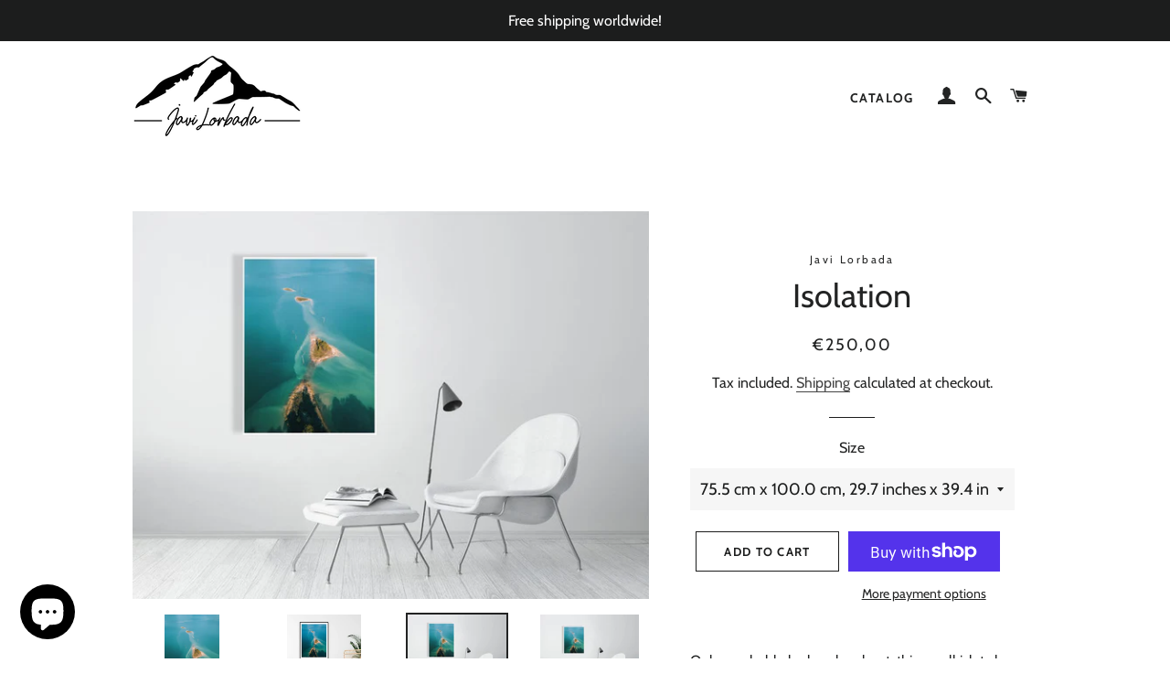

--- FILE ---
content_type: text/html; charset=utf-8
request_url: https://javilorbada.com/collections/aerials/products/isolation
body_size: 28609
content:
<!doctype html>
<html class="no-js" lang="en">
<head>

  <!-- Basic page needs ================================================== -->
  <meta charset="utf-8">
  <meta http-equiv="X-UA-Compatible" content="IE=edge,chrome=1">

  
    <link rel="shortcut icon" href="//javilorbada.com/cdn/shop/files/favicon_32x32.png?v=1613516369" type="image/png" />
  

  <!-- Title and description ================================================== -->
  <title>
  Isolation &ndash; Javi Lorbada - Fine Art Prints
  </title>

  
  <meta name="description" content="Only reachable by kayak or boat, this small islets lay on the lake of Khao Sok National Park, a true paradise for those seeking calm and peaceful environments. Shot in March 2018.5% of this print total value will be donated to SeaLegacy.By Javi Lorbada. ">
  

  <!-- Helpers ================================================== -->
  <!-- /snippets/social-meta-tags.liquid -->




<meta property="og:site_name" content="Javi Lorbada - Fine Art Prints">
<meta property="og:url" content="https://javilorbada.com/products/isolation">
<meta property="og:title" content="Isolation">
<meta property="og:type" content="product">
<meta property="og:description" content="Only reachable by kayak or boat, this small islets lay on the lake of Khao Sok National Park, a true paradise for those seeking calm and peaceful environments. Shot in March 2018.5% of this print total value will be donated to SeaLegacy.By Javi Lorbada. ">

  <meta property="og:price:amount" content="35,00">
  <meta property="og:price:currency" content="EUR">

<meta property="og:image" content="http://javilorbada.com/cdn/shop/products/abce56f90e7745c0bae4868849a6cd5a_1200x1200.jpg?v=1591893475"><meta property="og:image" content="http://javilorbada.com/cdn/shop/products/Isolation_1200x1200.jpg?v=1591894647"><meta property="og:image" content="http://javilorbada.com/cdn/shop/products/14912f81aba8430484da801888bf3852_1200x1200.jpg?v=1591894647">
<meta property="og:image:secure_url" content="https://javilorbada.com/cdn/shop/products/abce56f90e7745c0bae4868849a6cd5a_1200x1200.jpg?v=1591893475"><meta property="og:image:secure_url" content="https://javilorbada.com/cdn/shop/products/Isolation_1200x1200.jpg?v=1591894647"><meta property="og:image:secure_url" content="https://javilorbada.com/cdn/shop/products/14912f81aba8430484da801888bf3852_1200x1200.jpg?v=1591894647">


  <meta name="twitter:site" content="@javilorbada">

<meta name="twitter:card" content="summary_large_image">
<meta name="twitter:title" content="Isolation">
<meta name="twitter:description" content="Only reachable by kayak or boat, this small islets lay on the lake of Khao Sok National Park, a true paradise for those seeking calm and peaceful environments. Shot in March 2018.5% of this print total value will be donated to SeaLegacy.By Javi Lorbada. ">

  <link rel="canonical" href="https://javilorbada.com/products/isolation">
  <meta name="viewport" content="width=device-width,initial-scale=1,shrink-to-fit=no">
  <meta name="theme-color" content="#1c1d1d">

  <!-- CSS ================================================== -->
  <link href="//javilorbada.com/cdn/shop/t/6/assets/timber.scss.css?v=184323577327146231671759259464" rel="stylesheet" type="text/css" media="all" />
  <link href="//javilorbada.com/cdn/shop/t/6/assets/theme.scss.css?v=79225609498796513961759259462" rel="stylesheet" type="text/css" media="all" />

  <!-- Sections ================================================== -->
  <script>
    window.theme = window.theme || {};
    theme.strings = {
      zoomClose: "Close (Esc)",
      zoomPrev: "Previous (Left arrow key)",
      zoomNext: "Next (Right arrow key)",
      moneyFormat: "€{{amount_with_comma_separator}}",
      addressError: "Error looking up that address",
      addressNoResults: "No results for that address",
      addressQueryLimit: "You have exceeded the Google API usage limit. Consider upgrading to a \u003ca href=\"https:\/\/developers.google.com\/maps\/premium\/usage-limits\"\u003ePremium Plan\u003c\/a\u003e.",
      authError: "There was a problem authenticating your Google Maps account.",
      cartEmpty: "Your cart is currently empty.",
      cartCookie: "Enable cookies to use the shopping cart",
      cartSavings: "You're saving [savings]"
    };
    theme.settings = {
      cartType: "drawer",
      gridType: "collage"
    };
  </script>

  <script src="//javilorbada.com/cdn/shop/t/6/assets/jquery-2.2.3.min.js?v=58211863146907186831570459638" type="text/javascript"></script>

  <script src="//javilorbada.com/cdn/shop/t/6/assets/lazysizes.min.js?v=155223123402716617051570459638" async="async"></script>

  <script src="//javilorbada.com/cdn/shop/t/6/assets/theme.js?v=115199868537758053451570459645" defer="defer"></script>

  <!-- Header hook for plugins ================================================== -->
  <script>window.performance && window.performance.mark && window.performance.mark('shopify.content_for_header.start');</script><meta id="shopify-digital-wallet" name="shopify-digital-wallet" content="/7763656781/digital_wallets/dialog">
<meta name="shopify-checkout-api-token" content="86ed341177ba9ccd8698310945ea5f57">
<meta id="in-context-paypal-metadata" data-shop-id="7763656781" data-venmo-supported="false" data-environment="production" data-locale="en_US" data-paypal-v4="true" data-currency="EUR">
<link rel="alternate" hreflang="x-default" href="https://javilorbada.com/products/isolation">
<link rel="alternate" hreflang="en" href="https://javilorbada.com/products/isolation">
<link rel="alternate" hreflang="en-AU" href="https://javilorbada.com/en-au/products/isolation">
<link rel="alternate" type="application/json+oembed" href="https://javilorbada.com/products/isolation.oembed">
<script async="async" src="/checkouts/internal/preloads.js?locale=en-ES"></script>
<link rel="preconnect" href="https://shop.app" crossorigin="anonymous">
<script async="async" src="https://shop.app/checkouts/internal/preloads.js?locale=en-ES&shop_id=7763656781" crossorigin="anonymous"></script>
<script id="apple-pay-shop-capabilities" type="application/json">{"shopId":7763656781,"countryCode":"ES","currencyCode":"EUR","merchantCapabilities":["supports3DS"],"merchantId":"gid:\/\/shopify\/Shop\/7763656781","merchantName":"Javi Lorbada - Fine Art Prints","requiredBillingContactFields":["postalAddress","email"],"requiredShippingContactFields":["postalAddress","email"],"shippingType":"shipping","supportedNetworks":["visa","maestro","masterCard","amex"],"total":{"type":"pending","label":"Javi Lorbada - Fine Art Prints","amount":"1.00"},"shopifyPaymentsEnabled":true,"supportsSubscriptions":true}</script>
<script id="shopify-features" type="application/json">{"accessToken":"86ed341177ba9ccd8698310945ea5f57","betas":["rich-media-storefront-analytics"],"domain":"javilorbada.com","predictiveSearch":true,"shopId":7763656781,"locale":"en"}</script>
<script>var Shopify = Shopify || {};
Shopify.shop = "javi-lorbada-shop.myshopify.com";
Shopify.locale = "en";
Shopify.currency = {"active":"EUR","rate":"1.0"};
Shopify.country = "ES";
Shopify.theme = {"name":"New Brooklyn","id":77887569997,"schema_name":"Brooklyn","schema_version":"14.1.1","theme_store_id":730,"role":"main"};
Shopify.theme.handle = "null";
Shopify.theme.style = {"id":null,"handle":null};
Shopify.cdnHost = "javilorbada.com/cdn";
Shopify.routes = Shopify.routes || {};
Shopify.routes.root = "/";</script>
<script type="module">!function(o){(o.Shopify=o.Shopify||{}).modules=!0}(window);</script>
<script>!function(o){function n(){var o=[];function n(){o.push(Array.prototype.slice.apply(arguments))}return n.q=o,n}var t=o.Shopify=o.Shopify||{};t.loadFeatures=n(),t.autoloadFeatures=n()}(window);</script>
<script>
  window.ShopifyPay = window.ShopifyPay || {};
  window.ShopifyPay.apiHost = "shop.app\/pay";
  window.ShopifyPay.redirectState = null;
</script>
<script id="shop-js-analytics" type="application/json">{"pageType":"product"}</script>
<script defer="defer" async type="module" src="//javilorbada.com/cdn/shopifycloud/shop-js/modules/v2/client.init-shop-cart-sync_BApSsMSl.en.esm.js"></script>
<script defer="defer" async type="module" src="//javilorbada.com/cdn/shopifycloud/shop-js/modules/v2/chunk.common_CBoos6YZ.esm.js"></script>
<script type="module">
  await import("//javilorbada.com/cdn/shopifycloud/shop-js/modules/v2/client.init-shop-cart-sync_BApSsMSl.en.esm.js");
await import("//javilorbada.com/cdn/shopifycloud/shop-js/modules/v2/chunk.common_CBoos6YZ.esm.js");

  window.Shopify.SignInWithShop?.initShopCartSync?.({"fedCMEnabled":true,"windoidEnabled":true});

</script>
<script>
  window.Shopify = window.Shopify || {};
  if (!window.Shopify.featureAssets) window.Shopify.featureAssets = {};
  window.Shopify.featureAssets['shop-js'] = {"shop-cart-sync":["modules/v2/client.shop-cart-sync_DJczDl9f.en.esm.js","modules/v2/chunk.common_CBoos6YZ.esm.js"],"init-fed-cm":["modules/v2/client.init-fed-cm_BzwGC0Wi.en.esm.js","modules/v2/chunk.common_CBoos6YZ.esm.js"],"init-windoid":["modules/v2/client.init-windoid_BS26ThXS.en.esm.js","modules/v2/chunk.common_CBoos6YZ.esm.js"],"init-shop-email-lookup-coordinator":["modules/v2/client.init-shop-email-lookup-coordinator_DFwWcvrS.en.esm.js","modules/v2/chunk.common_CBoos6YZ.esm.js"],"shop-cash-offers":["modules/v2/client.shop-cash-offers_DthCPNIO.en.esm.js","modules/v2/chunk.common_CBoos6YZ.esm.js","modules/v2/chunk.modal_Bu1hFZFC.esm.js"],"shop-button":["modules/v2/client.shop-button_D_JX508o.en.esm.js","modules/v2/chunk.common_CBoos6YZ.esm.js"],"shop-toast-manager":["modules/v2/client.shop-toast-manager_tEhgP2F9.en.esm.js","modules/v2/chunk.common_CBoos6YZ.esm.js"],"avatar":["modules/v2/client.avatar_BTnouDA3.en.esm.js"],"pay-button":["modules/v2/client.pay-button_BuNmcIr_.en.esm.js","modules/v2/chunk.common_CBoos6YZ.esm.js"],"init-shop-cart-sync":["modules/v2/client.init-shop-cart-sync_BApSsMSl.en.esm.js","modules/v2/chunk.common_CBoos6YZ.esm.js"],"shop-login-button":["modules/v2/client.shop-login-button_DwLgFT0K.en.esm.js","modules/v2/chunk.common_CBoos6YZ.esm.js","modules/v2/chunk.modal_Bu1hFZFC.esm.js"],"init-customer-accounts-sign-up":["modules/v2/client.init-customer-accounts-sign-up_TlVCiykN.en.esm.js","modules/v2/client.shop-login-button_DwLgFT0K.en.esm.js","modules/v2/chunk.common_CBoos6YZ.esm.js","modules/v2/chunk.modal_Bu1hFZFC.esm.js"],"init-shop-for-new-customer-accounts":["modules/v2/client.init-shop-for-new-customer-accounts_DrjXSI53.en.esm.js","modules/v2/client.shop-login-button_DwLgFT0K.en.esm.js","modules/v2/chunk.common_CBoos6YZ.esm.js","modules/v2/chunk.modal_Bu1hFZFC.esm.js"],"init-customer-accounts":["modules/v2/client.init-customer-accounts_C0Oh2ljF.en.esm.js","modules/v2/client.shop-login-button_DwLgFT0K.en.esm.js","modules/v2/chunk.common_CBoos6YZ.esm.js","modules/v2/chunk.modal_Bu1hFZFC.esm.js"],"shop-follow-button":["modules/v2/client.shop-follow-button_C5D3XtBb.en.esm.js","modules/v2/chunk.common_CBoos6YZ.esm.js","modules/v2/chunk.modal_Bu1hFZFC.esm.js"],"checkout-modal":["modules/v2/client.checkout-modal_8TC_1FUY.en.esm.js","modules/v2/chunk.common_CBoos6YZ.esm.js","modules/v2/chunk.modal_Bu1hFZFC.esm.js"],"lead-capture":["modules/v2/client.lead-capture_D-pmUjp9.en.esm.js","modules/v2/chunk.common_CBoos6YZ.esm.js","modules/v2/chunk.modal_Bu1hFZFC.esm.js"],"shop-login":["modules/v2/client.shop-login_BmtnoEUo.en.esm.js","modules/v2/chunk.common_CBoos6YZ.esm.js","modules/v2/chunk.modal_Bu1hFZFC.esm.js"],"payment-terms":["modules/v2/client.payment-terms_BHOWV7U_.en.esm.js","modules/v2/chunk.common_CBoos6YZ.esm.js","modules/v2/chunk.modal_Bu1hFZFC.esm.js"]};
</script>
<script id="__st">var __st={"a":7763656781,"offset":3600,"reqid":"d5922853-ae32-44f2-86fc-96be23c92d44-1768929745","pageurl":"javilorbada.com\/collections\/aerials\/products\/isolation","u":"d368db8253d0","p":"product","rtyp":"product","rid":4677039751245};</script>
<script>window.ShopifyPaypalV4VisibilityTracking = true;</script>
<script id="captcha-bootstrap">!function(){'use strict';const t='contact',e='account',n='new_comment',o=[[t,t],['blogs',n],['comments',n],[t,'customer']],c=[[e,'customer_login'],[e,'guest_login'],[e,'recover_customer_password'],[e,'create_customer']],r=t=>t.map((([t,e])=>`form[action*='/${t}']:not([data-nocaptcha='true']) input[name='form_type'][value='${e}']`)).join(','),a=t=>()=>t?[...document.querySelectorAll(t)].map((t=>t.form)):[];function s(){const t=[...o],e=r(t);return a(e)}const i='password',u='form_key',d=['recaptcha-v3-token','g-recaptcha-response','h-captcha-response',i],f=()=>{try{return window.sessionStorage}catch{return}},m='__shopify_v',_=t=>t.elements[u];function p(t,e,n=!1){try{const o=window.sessionStorage,c=JSON.parse(o.getItem(e)),{data:r}=function(t){const{data:e,action:n}=t;return t[m]||n?{data:e,action:n}:{data:t,action:n}}(c);for(const[e,n]of Object.entries(r))t.elements[e]&&(t.elements[e].value=n);n&&o.removeItem(e)}catch(o){console.error('form repopulation failed',{error:o})}}const l='form_type',E='cptcha';function T(t){t.dataset[E]=!0}const w=window,h=w.document,L='Shopify',v='ce_forms',y='captcha';let A=!1;((t,e)=>{const n=(g='f06e6c50-85a8-45c8-87d0-21a2b65856fe',I='https://cdn.shopify.com/shopifycloud/storefront-forms-hcaptcha/ce_storefront_forms_captcha_hcaptcha.v1.5.2.iife.js',D={infoText:'Protected by hCaptcha',privacyText:'Privacy',termsText:'Terms'},(t,e,n)=>{const o=w[L][v],c=o.bindForm;if(c)return c(t,g,e,D).then(n);var r;o.q.push([[t,g,e,D],n]),r=I,A||(h.body.append(Object.assign(h.createElement('script'),{id:'captcha-provider',async:!0,src:r})),A=!0)});var g,I,D;w[L]=w[L]||{},w[L][v]=w[L][v]||{},w[L][v].q=[],w[L][y]=w[L][y]||{},w[L][y].protect=function(t,e){n(t,void 0,e),T(t)},Object.freeze(w[L][y]),function(t,e,n,w,h,L){const[v,y,A,g]=function(t,e,n){const i=e?o:[],u=t?c:[],d=[...i,...u],f=r(d),m=r(i),_=r(d.filter((([t,e])=>n.includes(e))));return[a(f),a(m),a(_),s()]}(w,h,L),I=t=>{const e=t.target;return e instanceof HTMLFormElement?e:e&&e.form},D=t=>v().includes(t);t.addEventListener('submit',(t=>{const e=I(t);if(!e)return;const n=D(e)&&!e.dataset.hcaptchaBound&&!e.dataset.recaptchaBound,o=_(e),c=g().includes(e)&&(!o||!o.value);(n||c)&&t.preventDefault(),c&&!n&&(function(t){try{if(!f())return;!function(t){const e=f();if(!e)return;const n=_(t);if(!n)return;const o=n.value;o&&e.removeItem(o)}(t);const e=Array.from(Array(32),(()=>Math.random().toString(36)[2])).join('');!function(t,e){_(t)||t.append(Object.assign(document.createElement('input'),{type:'hidden',name:u})),t.elements[u].value=e}(t,e),function(t,e){const n=f();if(!n)return;const o=[...t.querySelectorAll(`input[type='${i}']`)].map((({name:t})=>t)),c=[...d,...o],r={};for(const[a,s]of new FormData(t).entries())c.includes(a)||(r[a]=s);n.setItem(e,JSON.stringify({[m]:1,action:t.action,data:r}))}(t,e)}catch(e){console.error('failed to persist form',e)}}(e),e.submit())}));const S=(t,e)=>{t&&!t.dataset[E]&&(n(t,e.some((e=>e===t))),T(t))};for(const o of['focusin','change'])t.addEventListener(o,(t=>{const e=I(t);D(e)&&S(e,y())}));const B=e.get('form_key'),M=e.get(l),P=B&&M;t.addEventListener('DOMContentLoaded',(()=>{const t=y();if(P)for(const e of t)e.elements[l].value===M&&p(e,B);[...new Set([...A(),...v().filter((t=>'true'===t.dataset.shopifyCaptcha))])].forEach((e=>S(e,t)))}))}(h,new URLSearchParams(w.location.search),n,t,e,['guest_login'])})(!0,!0)}();</script>
<script integrity="sha256-4kQ18oKyAcykRKYeNunJcIwy7WH5gtpwJnB7kiuLZ1E=" data-source-attribution="shopify.loadfeatures" defer="defer" src="//javilorbada.com/cdn/shopifycloud/storefront/assets/storefront/load_feature-a0a9edcb.js" crossorigin="anonymous"></script>
<script crossorigin="anonymous" defer="defer" src="//javilorbada.com/cdn/shopifycloud/storefront/assets/shopify_pay/storefront-65b4c6d7.js?v=20250812"></script>
<script data-source-attribution="shopify.dynamic_checkout.dynamic.init">var Shopify=Shopify||{};Shopify.PaymentButton=Shopify.PaymentButton||{isStorefrontPortableWallets:!0,init:function(){window.Shopify.PaymentButton.init=function(){};var t=document.createElement("script");t.src="https://javilorbada.com/cdn/shopifycloud/portable-wallets/latest/portable-wallets.en.js",t.type="module",document.head.appendChild(t)}};
</script>
<script data-source-attribution="shopify.dynamic_checkout.buyer_consent">
  function portableWalletsHideBuyerConsent(e){var t=document.getElementById("shopify-buyer-consent"),n=document.getElementById("shopify-subscription-policy-button");t&&n&&(t.classList.add("hidden"),t.setAttribute("aria-hidden","true"),n.removeEventListener("click",e))}function portableWalletsShowBuyerConsent(e){var t=document.getElementById("shopify-buyer-consent"),n=document.getElementById("shopify-subscription-policy-button");t&&n&&(t.classList.remove("hidden"),t.removeAttribute("aria-hidden"),n.addEventListener("click",e))}window.Shopify?.PaymentButton&&(window.Shopify.PaymentButton.hideBuyerConsent=portableWalletsHideBuyerConsent,window.Shopify.PaymentButton.showBuyerConsent=portableWalletsShowBuyerConsent);
</script>
<script>
  function portableWalletsCleanup(e){e&&e.src&&console.error("Failed to load portable wallets script "+e.src);var t=document.querySelectorAll("shopify-accelerated-checkout .shopify-payment-button__skeleton, shopify-accelerated-checkout-cart .wallet-cart-button__skeleton"),e=document.getElementById("shopify-buyer-consent");for(let e=0;e<t.length;e++)t[e].remove();e&&e.remove()}function portableWalletsNotLoadedAsModule(e){e instanceof ErrorEvent&&"string"==typeof e.message&&e.message.includes("import.meta")&&"string"==typeof e.filename&&e.filename.includes("portable-wallets")&&(window.removeEventListener("error",portableWalletsNotLoadedAsModule),window.Shopify.PaymentButton.failedToLoad=e,"loading"===document.readyState?document.addEventListener("DOMContentLoaded",window.Shopify.PaymentButton.init):window.Shopify.PaymentButton.init())}window.addEventListener("error",portableWalletsNotLoadedAsModule);
</script>

<script type="module" src="https://javilorbada.com/cdn/shopifycloud/portable-wallets/latest/portable-wallets.en.js" onError="portableWalletsCleanup(this)" crossorigin="anonymous"></script>
<script nomodule>
  document.addEventListener("DOMContentLoaded", portableWalletsCleanup);
</script>

<script id='scb4127' type='text/javascript' async='' src='https://javilorbada.com/cdn/shopifycloud/privacy-banner/storefront-banner.js'></script><link id="shopify-accelerated-checkout-styles" rel="stylesheet" media="screen" href="https://javilorbada.com/cdn/shopifycloud/portable-wallets/latest/accelerated-checkout-backwards-compat.css" crossorigin="anonymous">
<style id="shopify-accelerated-checkout-cart">
        #shopify-buyer-consent {
  margin-top: 1em;
  display: inline-block;
  width: 100%;
}

#shopify-buyer-consent.hidden {
  display: none;
}

#shopify-subscription-policy-button {
  background: none;
  border: none;
  padding: 0;
  text-decoration: underline;
  font-size: inherit;
  cursor: pointer;
}

#shopify-subscription-policy-button::before {
  box-shadow: none;
}

      </style>

<script>window.performance && window.performance.mark && window.performance.mark('shopify.content_for_header.end');</script>

  <script src="//javilorbada.com/cdn/shop/t/6/assets/modernizr.min.js?v=21391054748206432451570459638" type="text/javascript"></script>

  
  

<!-- BEGIN app block: shopify://apps/xo-gallery/blocks/xo-gallery-seo/e61dfbaa-1a75-4e4e-bffc-324f17325251 --><!-- XO Gallery SEO -->

<!-- End: XO Gallery SEO -->


<!-- END app block --><script src="https://cdn.shopify.com/extensions/e4b3a77b-20c9-4161-b1bb-deb87046128d/inbox-1253/assets/inbox-chat-loader.js" type="text/javascript" defer="defer"></script>
<link href="https://monorail-edge.shopifysvc.com" rel="dns-prefetch">
<script>(function(){if ("sendBeacon" in navigator && "performance" in window) {try {var session_token_from_headers = performance.getEntriesByType('navigation')[0].serverTiming.find(x => x.name == '_s').description;} catch {var session_token_from_headers = undefined;}var session_cookie_matches = document.cookie.match(/_shopify_s=([^;]*)/);var session_token_from_cookie = session_cookie_matches && session_cookie_matches.length === 2 ? session_cookie_matches[1] : "";var session_token = session_token_from_headers || session_token_from_cookie || "";function handle_abandonment_event(e) {var entries = performance.getEntries().filter(function(entry) {return /monorail-edge.shopifysvc.com/.test(entry.name);});if (!window.abandonment_tracked && entries.length === 0) {window.abandonment_tracked = true;var currentMs = Date.now();var navigation_start = performance.timing.navigationStart;var payload = {shop_id: 7763656781,url: window.location.href,navigation_start,duration: currentMs - navigation_start,session_token,page_type: "product"};window.navigator.sendBeacon("https://monorail-edge.shopifysvc.com/v1/produce", JSON.stringify({schema_id: "online_store_buyer_site_abandonment/1.1",payload: payload,metadata: {event_created_at_ms: currentMs,event_sent_at_ms: currentMs}}));}}window.addEventListener('pagehide', handle_abandonment_event);}}());</script>
<script id="web-pixels-manager-setup">(function e(e,d,r,n,o){if(void 0===o&&(o={}),!Boolean(null===(a=null===(i=window.Shopify)||void 0===i?void 0:i.analytics)||void 0===a?void 0:a.replayQueue)){var i,a;window.Shopify=window.Shopify||{};var t=window.Shopify;t.analytics=t.analytics||{};var s=t.analytics;s.replayQueue=[],s.publish=function(e,d,r){return s.replayQueue.push([e,d,r]),!0};try{self.performance.mark("wpm:start")}catch(e){}var l=function(){var e={modern:/Edge?\/(1{2}[4-9]|1[2-9]\d|[2-9]\d{2}|\d{4,})\.\d+(\.\d+|)|Firefox\/(1{2}[4-9]|1[2-9]\d|[2-9]\d{2}|\d{4,})\.\d+(\.\d+|)|Chrom(ium|e)\/(9{2}|\d{3,})\.\d+(\.\d+|)|(Maci|X1{2}).+ Version\/(15\.\d+|(1[6-9]|[2-9]\d|\d{3,})\.\d+)([,.]\d+|)( \(\w+\)|)( Mobile\/\w+|) Safari\/|Chrome.+OPR\/(9{2}|\d{3,})\.\d+\.\d+|(CPU[ +]OS|iPhone[ +]OS|CPU[ +]iPhone|CPU IPhone OS|CPU iPad OS)[ +]+(15[._]\d+|(1[6-9]|[2-9]\d|\d{3,})[._]\d+)([._]\d+|)|Android:?[ /-](13[3-9]|1[4-9]\d|[2-9]\d{2}|\d{4,})(\.\d+|)(\.\d+|)|Android.+Firefox\/(13[5-9]|1[4-9]\d|[2-9]\d{2}|\d{4,})\.\d+(\.\d+|)|Android.+Chrom(ium|e)\/(13[3-9]|1[4-9]\d|[2-9]\d{2}|\d{4,})\.\d+(\.\d+|)|SamsungBrowser\/([2-9]\d|\d{3,})\.\d+/,legacy:/Edge?\/(1[6-9]|[2-9]\d|\d{3,})\.\d+(\.\d+|)|Firefox\/(5[4-9]|[6-9]\d|\d{3,})\.\d+(\.\d+|)|Chrom(ium|e)\/(5[1-9]|[6-9]\d|\d{3,})\.\d+(\.\d+|)([\d.]+$|.*Safari\/(?![\d.]+ Edge\/[\d.]+$))|(Maci|X1{2}).+ Version\/(10\.\d+|(1[1-9]|[2-9]\d|\d{3,})\.\d+)([,.]\d+|)( \(\w+\)|)( Mobile\/\w+|) Safari\/|Chrome.+OPR\/(3[89]|[4-9]\d|\d{3,})\.\d+\.\d+|(CPU[ +]OS|iPhone[ +]OS|CPU[ +]iPhone|CPU IPhone OS|CPU iPad OS)[ +]+(10[._]\d+|(1[1-9]|[2-9]\d|\d{3,})[._]\d+)([._]\d+|)|Android:?[ /-](13[3-9]|1[4-9]\d|[2-9]\d{2}|\d{4,})(\.\d+|)(\.\d+|)|Mobile Safari.+OPR\/([89]\d|\d{3,})\.\d+\.\d+|Android.+Firefox\/(13[5-9]|1[4-9]\d|[2-9]\d{2}|\d{4,})\.\d+(\.\d+|)|Android.+Chrom(ium|e)\/(13[3-9]|1[4-9]\d|[2-9]\d{2}|\d{4,})\.\d+(\.\d+|)|Android.+(UC? ?Browser|UCWEB|U3)[ /]?(15\.([5-9]|\d{2,})|(1[6-9]|[2-9]\d|\d{3,})\.\d+)\.\d+|SamsungBrowser\/(5\.\d+|([6-9]|\d{2,})\.\d+)|Android.+MQ{2}Browser\/(14(\.(9|\d{2,})|)|(1[5-9]|[2-9]\d|\d{3,})(\.\d+|))(\.\d+|)|K[Aa][Ii]OS\/(3\.\d+|([4-9]|\d{2,})\.\d+)(\.\d+|)/},d=e.modern,r=e.legacy,n=navigator.userAgent;return n.match(d)?"modern":n.match(r)?"legacy":"unknown"}(),u="modern"===l?"modern":"legacy",c=(null!=n?n:{modern:"",legacy:""})[u],f=function(e){return[e.baseUrl,"/wpm","/b",e.hashVersion,"modern"===e.buildTarget?"m":"l",".js"].join("")}({baseUrl:d,hashVersion:r,buildTarget:u}),m=function(e){var d=e.version,r=e.bundleTarget,n=e.surface,o=e.pageUrl,i=e.monorailEndpoint;return{emit:function(e){var a=e.status,t=e.errorMsg,s=(new Date).getTime(),l=JSON.stringify({metadata:{event_sent_at_ms:s},events:[{schema_id:"web_pixels_manager_load/3.1",payload:{version:d,bundle_target:r,page_url:o,status:a,surface:n,error_msg:t},metadata:{event_created_at_ms:s}}]});if(!i)return console&&console.warn&&console.warn("[Web Pixels Manager] No Monorail endpoint provided, skipping logging."),!1;try{return self.navigator.sendBeacon.bind(self.navigator)(i,l)}catch(e){}var u=new XMLHttpRequest;try{return u.open("POST",i,!0),u.setRequestHeader("Content-Type","text/plain"),u.send(l),!0}catch(e){return console&&console.warn&&console.warn("[Web Pixels Manager] Got an unhandled error while logging to Monorail."),!1}}}}({version:r,bundleTarget:l,surface:e.surface,pageUrl:self.location.href,monorailEndpoint:e.monorailEndpoint});try{o.browserTarget=l,function(e){var d=e.src,r=e.async,n=void 0===r||r,o=e.onload,i=e.onerror,a=e.sri,t=e.scriptDataAttributes,s=void 0===t?{}:t,l=document.createElement("script"),u=document.querySelector("head"),c=document.querySelector("body");if(l.async=n,l.src=d,a&&(l.integrity=a,l.crossOrigin="anonymous"),s)for(var f in s)if(Object.prototype.hasOwnProperty.call(s,f))try{l.dataset[f]=s[f]}catch(e){}if(o&&l.addEventListener("load",o),i&&l.addEventListener("error",i),u)u.appendChild(l);else{if(!c)throw new Error("Did not find a head or body element to append the script");c.appendChild(l)}}({src:f,async:!0,onload:function(){if(!function(){var e,d;return Boolean(null===(d=null===(e=window.Shopify)||void 0===e?void 0:e.analytics)||void 0===d?void 0:d.initialized)}()){var d=window.webPixelsManager.init(e)||void 0;if(d){var r=window.Shopify.analytics;r.replayQueue.forEach((function(e){var r=e[0],n=e[1],o=e[2];d.publishCustomEvent(r,n,o)})),r.replayQueue=[],r.publish=d.publishCustomEvent,r.visitor=d.visitor,r.initialized=!0}}},onerror:function(){return m.emit({status:"failed",errorMsg:"".concat(f," has failed to load")})},sri:function(e){var d=/^sha384-[A-Za-z0-9+/=]+$/;return"string"==typeof e&&d.test(e)}(c)?c:"",scriptDataAttributes:o}),m.emit({status:"loading"})}catch(e){m.emit({status:"failed",errorMsg:(null==e?void 0:e.message)||"Unknown error"})}}})({shopId: 7763656781,storefrontBaseUrl: "https://javilorbada.com",extensionsBaseUrl: "https://extensions.shopifycdn.com/cdn/shopifycloud/web-pixels-manager",monorailEndpoint: "https://monorail-edge.shopifysvc.com/unstable/produce_batch",surface: "storefront-renderer",enabledBetaFlags: ["2dca8a86"],webPixelsConfigList: [{"id":"451445083","configuration":"{\"pixel_id\":\"347440416444043\",\"pixel_type\":\"facebook_pixel\",\"metaapp_system_user_token\":\"-\"}","eventPayloadVersion":"v1","runtimeContext":"OPEN","scriptVersion":"ca16bc87fe92b6042fbaa3acc2fbdaa6","type":"APP","apiClientId":2329312,"privacyPurposes":["ANALYTICS","MARKETING","SALE_OF_DATA"],"dataSharingAdjustments":{"protectedCustomerApprovalScopes":["read_customer_address","read_customer_email","read_customer_name","read_customer_personal_data","read_customer_phone"]}},{"id":"shopify-app-pixel","configuration":"{}","eventPayloadVersion":"v1","runtimeContext":"STRICT","scriptVersion":"0450","apiClientId":"shopify-pixel","type":"APP","privacyPurposes":["ANALYTICS","MARKETING"]},{"id":"shopify-custom-pixel","eventPayloadVersion":"v1","runtimeContext":"LAX","scriptVersion":"0450","apiClientId":"shopify-pixel","type":"CUSTOM","privacyPurposes":["ANALYTICS","MARKETING"]}],isMerchantRequest: false,initData: {"shop":{"name":"Javi Lorbada - Fine Art Prints","paymentSettings":{"currencyCode":"EUR"},"myshopifyDomain":"javi-lorbada-shop.myshopify.com","countryCode":"ES","storefrontUrl":"https:\/\/javilorbada.com"},"customer":null,"cart":null,"checkout":null,"productVariants":[{"price":{"amount":250.0,"currencyCode":"EUR"},"product":{"title":"Isolation","vendor":"Javi Lorbada","id":"4677039751245","untranslatedTitle":"Isolation","url":"\/products\/isolation","type":"Giclée"},"id":"32652759793741","image":{"src":"\/\/javilorbada.com\/cdn\/shop\/products\/14912f81aba8430484da801888bf3852.jpg?v=1591894647"},"sku":"3138785-739165","title":"75.5 cm x 100.0 cm, 29.7 inches x 39.4 inches","untranslatedTitle":"75.5 cm x 100.0 cm, 29.7 inches x 39.4 inches"},{"price":{"amount":200.0,"currencyCode":"EUR"},"product":{"title":"Isolation","vendor":"Javi Lorbada","id":"4677039751245","untranslatedTitle":"Isolation","url":"\/products\/isolation","type":"Giclée"},"id":"32652761006157","image":{"src":"\/\/javilorbada.com\/cdn\/shop\/products\/6eff1cc4f08847cc91047861f7882545.jpg?v=1591894647"},"sku":"3138785-739166","title":"68.0 cm x 90.0 cm, 26.8 inches x 35.4 inches","untranslatedTitle":"68.0 cm x 90.0 cm, 26.8 inches x 35.4 inches"},{"price":{"amount":170.0,"currencyCode":"EUR"},"product":{"title":"Isolation","vendor":"Javi Lorbada","id":"4677039751245","untranslatedTitle":"Isolation","url":"\/products\/isolation","type":"Giclée"},"id":"32652760907853","image":{"src":"\/\/javilorbada.com\/cdn\/shop\/products\/bfe0cb07cd2840e6b41195f56d5d0fe6.jpg?v=1591894647"},"sku":"3138785-739167","title":"60.5 cm x 80.0 cm, 23.8 inches x 31.5 inches","untranslatedTitle":"60.5 cm x 80.0 cm, 23.8 inches x 31.5 inches"},{"price":{"amount":135.0,"currencyCode":"EUR"},"product":{"title":"Isolation","vendor":"Javi Lorbada","id":"4677039751245","untranslatedTitle":"Isolation","url":"\/products\/isolation","type":"Giclée"},"id":"32652761038925","image":{"src":"\/\/javilorbada.com\/cdn\/shop\/products\/fee2f89ba57d4c9aa0651a6bfdd41177.jpg?v=1591894647"},"sku":"3138785-739168","title":"53.0 cm x 70.0 cm, 20.9 inches x 27.6 inches","untranslatedTitle":"53.0 cm x 70.0 cm, 20.9 inches x 27.6 inches"},{"price":{"amount":100.0,"currencyCode":"EUR"},"product":{"title":"Isolation","vendor":"Javi Lorbada","id":"4677039751245","untranslatedTitle":"Isolation","url":"\/products\/isolation","type":"Giclée"},"id":"32652766085197","image":{"src":"\/\/javilorbada.com\/cdn\/shop\/products\/4b7a7d7d04c94dc9a65e3b37eebd861e.jpg?v=1591894647"},"sku":"3138785-739169","title":"45.5 cm x 60.0 cm, 17.9 inches x 23.6 inches","untranslatedTitle":"45.5 cm x 60.0 cm, 17.9 inches x 23.6 inches"},{"price":{"amount":70.0,"currencyCode":"EUR"},"product":{"title":"Isolation","vendor":"Javi Lorbada","id":"4677039751245","untranslatedTitle":"Isolation","url":"\/products\/isolation","type":"Giclée"},"id":"32652766216269","image":{"src":"\/\/javilorbada.com\/cdn\/shop\/products\/0d7966ed3517473f8539a37b99bdd55d.jpg?v=1591894647"},"sku":"3138785-739170","title":"38.0 cm x 50.0 cm, 15.0 inches x 19.7 inches","untranslatedTitle":"38.0 cm x 50.0 cm, 15.0 inches x 19.7 inches"},{"price":{"amount":50.0,"currencyCode":"EUR"},"product":{"title":"Isolation","vendor":"Javi Lorbada","id":"4677039751245","untranslatedTitle":"Isolation","url":"\/products\/isolation","type":"Giclée"},"id":"32652766249037","image":{"src":"\/\/javilorbada.com\/cdn\/shop\/products\/0113f782698d4363910895e42529a06d.jpg?v=1591894647"},"sku":"3138785-739171","title":"30.5 cm x 40.0 cm, 12.0 inches x 15.7 inches","untranslatedTitle":"30.5 cm x 40.0 cm, 12.0 inches x 15.7 inches"},{"price":{"amount":35.0,"currencyCode":"EUR"},"product":{"title":"Isolation","vendor":"Javi Lorbada","id":"4677039751245","untranslatedTitle":"Isolation","url":"\/products\/isolation","type":"Giclée"},"id":"32652766183501","image":{"src":"\/\/javilorbada.com\/cdn\/shop\/products\/03fe94b91daf4664800c38f6989fa83d.jpg?v=1591894647"},"sku":"3138785-739172","title":"23.0 cm x 30.0 cm, 9.0 inches x 11.8 inches","untranslatedTitle":"23.0 cm x 30.0 cm, 9.0 inches x 11.8 inches"}],"purchasingCompany":null},},"https://javilorbada.com/cdn","fcfee988w5aeb613cpc8e4bc33m6693e112",{"modern":"","legacy":""},{"shopId":"7763656781","storefrontBaseUrl":"https:\/\/javilorbada.com","extensionBaseUrl":"https:\/\/extensions.shopifycdn.com\/cdn\/shopifycloud\/web-pixels-manager","surface":"storefront-renderer","enabledBetaFlags":"[\"2dca8a86\"]","isMerchantRequest":"false","hashVersion":"fcfee988w5aeb613cpc8e4bc33m6693e112","publish":"custom","events":"[[\"page_viewed\",{}],[\"product_viewed\",{\"productVariant\":{\"price\":{\"amount\":250.0,\"currencyCode\":\"EUR\"},\"product\":{\"title\":\"Isolation\",\"vendor\":\"Javi Lorbada\",\"id\":\"4677039751245\",\"untranslatedTitle\":\"Isolation\",\"url\":\"\/products\/isolation\",\"type\":\"Giclée\"},\"id\":\"32652759793741\",\"image\":{\"src\":\"\/\/javilorbada.com\/cdn\/shop\/products\/14912f81aba8430484da801888bf3852.jpg?v=1591894647\"},\"sku\":\"3138785-739165\",\"title\":\"75.5 cm x 100.0 cm, 29.7 inches x 39.4 inches\",\"untranslatedTitle\":\"75.5 cm x 100.0 cm, 29.7 inches x 39.4 inches\"}}]]"});</script><script>
  window.ShopifyAnalytics = window.ShopifyAnalytics || {};
  window.ShopifyAnalytics.meta = window.ShopifyAnalytics.meta || {};
  window.ShopifyAnalytics.meta.currency = 'EUR';
  var meta = {"product":{"id":4677039751245,"gid":"gid:\/\/shopify\/Product\/4677039751245","vendor":"Javi Lorbada","type":"Giclée","handle":"isolation","variants":[{"id":32652759793741,"price":25000,"name":"Isolation - 75.5 cm x 100.0 cm, 29.7 inches x 39.4 inches","public_title":"75.5 cm x 100.0 cm, 29.7 inches x 39.4 inches","sku":"3138785-739165"},{"id":32652761006157,"price":20000,"name":"Isolation - 68.0 cm x 90.0 cm, 26.8 inches x 35.4 inches","public_title":"68.0 cm x 90.0 cm, 26.8 inches x 35.4 inches","sku":"3138785-739166"},{"id":32652760907853,"price":17000,"name":"Isolation - 60.5 cm x 80.0 cm, 23.8 inches x 31.5 inches","public_title":"60.5 cm x 80.0 cm, 23.8 inches x 31.5 inches","sku":"3138785-739167"},{"id":32652761038925,"price":13500,"name":"Isolation - 53.0 cm x 70.0 cm, 20.9 inches x 27.6 inches","public_title":"53.0 cm x 70.0 cm, 20.9 inches x 27.6 inches","sku":"3138785-739168"},{"id":32652766085197,"price":10000,"name":"Isolation - 45.5 cm x 60.0 cm, 17.9 inches x 23.6 inches","public_title":"45.5 cm x 60.0 cm, 17.9 inches x 23.6 inches","sku":"3138785-739169"},{"id":32652766216269,"price":7000,"name":"Isolation - 38.0 cm x 50.0 cm, 15.0 inches x 19.7 inches","public_title":"38.0 cm x 50.0 cm, 15.0 inches x 19.7 inches","sku":"3138785-739170"},{"id":32652766249037,"price":5000,"name":"Isolation - 30.5 cm x 40.0 cm, 12.0 inches x 15.7 inches","public_title":"30.5 cm x 40.0 cm, 12.0 inches x 15.7 inches","sku":"3138785-739171"},{"id":32652766183501,"price":3500,"name":"Isolation - 23.0 cm x 30.0 cm, 9.0 inches x 11.8 inches","public_title":"23.0 cm x 30.0 cm, 9.0 inches x 11.8 inches","sku":"3138785-739172"}],"remote":false},"page":{"pageType":"product","resourceType":"product","resourceId":4677039751245,"requestId":"d5922853-ae32-44f2-86fc-96be23c92d44-1768929745"}};
  for (var attr in meta) {
    window.ShopifyAnalytics.meta[attr] = meta[attr];
  }
</script>
<script class="analytics">
  (function () {
    var customDocumentWrite = function(content) {
      var jquery = null;

      if (window.jQuery) {
        jquery = window.jQuery;
      } else if (window.Checkout && window.Checkout.$) {
        jquery = window.Checkout.$;
      }

      if (jquery) {
        jquery('body').append(content);
      }
    };

    var hasLoggedConversion = function(token) {
      if (token) {
        return document.cookie.indexOf('loggedConversion=' + token) !== -1;
      }
      return false;
    }

    var setCookieIfConversion = function(token) {
      if (token) {
        var twoMonthsFromNow = new Date(Date.now());
        twoMonthsFromNow.setMonth(twoMonthsFromNow.getMonth() + 2);

        document.cookie = 'loggedConversion=' + token + '; expires=' + twoMonthsFromNow;
      }
    }

    var trekkie = window.ShopifyAnalytics.lib = window.trekkie = window.trekkie || [];
    if (trekkie.integrations) {
      return;
    }
    trekkie.methods = [
      'identify',
      'page',
      'ready',
      'track',
      'trackForm',
      'trackLink'
    ];
    trekkie.factory = function(method) {
      return function() {
        var args = Array.prototype.slice.call(arguments);
        args.unshift(method);
        trekkie.push(args);
        return trekkie;
      };
    };
    for (var i = 0; i < trekkie.methods.length; i++) {
      var key = trekkie.methods[i];
      trekkie[key] = trekkie.factory(key);
    }
    trekkie.load = function(config) {
      trekkie.config = config || {};
      trekkie.config.initialDocumentCookie = document.cookie;
      var first = document.getElementsByTagName('script')[0];
      var script = document.createElement('script');
      script.type = 'text/javascript';
      script.onerror = function(e) {
        var scriptFallback = document.createElement('script');
        scriptFallback.type = 'text/javascript';
        scriptFallback.onerror = function(error) {
                var Monorail = {
      produce: function produce(monorailDomain, schemaId, payload) {
        var currentMs = new Date().getTime();
        var event = {
          schema_id: schemaId,
          payload: payload,
          metadata: {
            event_created_at_ms: currentMs,
            event_sent_at_ms: currentMs
          }
        };
        return Monorail.sendRequest("https://" + monorailDomain + "/v1/produce", JSON.stringify(event));
      },
      sendRequest: function sendRequest(endpointUrl, payload) {
        // Try the sendBeacon API
        if (window && window.navigator && typeof window.navigator.sendBeacon === 'function' && typeof window.Blob === 'function' && !Monorail.isIos12()) {
          var blobData = new window.Blob([payload], {
            type: 'text/plain'
          });

          if (window.navigator.sendBeacon(endpointUrl, blobData)) {
            return true;
          } // sendBeacon was not successful

        } // XHR beacon

        var xhr = new XMLHttpRequest();

        try {
          xhr.open('POST', endpointUrl);
          xhr.setRequestHeader('Content-Type', 'text/plain');
          xhr.send(payload);
        } catch (e) {
          console.log(e);
        }

        return false;
      },
      isIos12: function isIos12() {
        return window.navigator.userAgent.lastIndexOf('iPhone; CPU iPhone OS 12_') !== -1 || window.navigator.userAgent.lastIndexOf('iPad; CPU OS 12_') !== -1;
      }
    };
    Monorail.produce('monorail-edge.shopifysvc.com',
      'trekkie_storefront_load_errors/1.1',
      {shop_id: 7763656781,
      theme_id: 77887569997,
      app_name: "storefront",
      context_url: window.location.href,
      source_url: "//javilorbada.com/cdn/s/trekkie.storefront.cd680fe47e6c39ca5d5df5f0a32d569bc48c0f27.min.js"});

        };
        scriptFallback.async = true;
        scriptFallback.src = '//javilorbada.com/cdn/s/trekkie.storefront.cd680fe47e6c39ca5d5df5f0a32d569bc48c0f27.min.js';
        first.parentNode.insertBefore(scriptFallback, first);
      };
      script.async = true;
      script.src = '//javilorbada.com/cdn/s/trekkie.storefront.cd680fe47e6c39ca5d5df5f0a32d569bc48c0f27.min.js';
      first.parentNode.insertBefore(script, first);
    };
    trekkie.load(
      {"Trekkie":{"appName":"storefront","development":false,"defaultAttributes":{"shopId":7763656781,"isMerchantRequest":null,"themeId":77887569997,"themeCityHash":"16264507305257643526","contentLanguage":"en","currency":"EUR","eventMetadataId":"9abd008f-0a25-4c38-a2d7-fab0f63334bd"},"isServerSideCookieWritingEnabled":true,"monorailRegion":"shop_domain","enabledBetaFlags":["65f19447"]},"Session Attribution":{},"S2S":{"facebookCapiEnabled":true,"source":"trekkie-storefront-renderer","apiClientId":580111}}
    );

    var loaded = false;
    trekkie.ready(function() {
      if (loaded) return;
      loaded = true;

      window.ShopifyAnalytics.lib = window.trekkie;

      var originalDocumentWrite = document.write;
      document.write = customDocumentWrite;
      try { window.ShopifyAnalytics.merchantGoogleAnalytics.call(this); } catch(error) {};
      document.write = originalDocumentWrite;

      window.ShopifyAnalytics.lib.page(null,{"pageType":"product","resourceType":"product","resourceId":4677039751245,"requestId":"d5922853-ae32-44f2-86fc-96be23c92d44-1768929745","shopifyEmitted":true});

      var match = window.location.pathname.match(/checkouts\/(.+)\/(thank_you|post_purchase)/)
      var token = match? match[1]: undefined;
      if (!hasLoggedConversion(token)) {
        setCookieIfConversion(token);
        window.ShopifyAnalytics.lib.track("Viewed Product",{"currency":"EUR","variantId":32652759793741,"productId":4677039751245,"productGid":"gid:\/\/shopify\/Product\/4677039751245","name":"Isolation - 75.5 cm x 100.0 cm, 29.7 inches x 39.4 inches","price":"250.00","sku":"3138785-739165","brand":"Javi Lorbada","variant":"75.5 cm x 100.0 cm, 29.7 inches x 39.4 inches","category":"Giclée","nonInteraction":true,"remote":false},undefined,undefined,{"shopifyEmitted":true});
      window.ShopifyAnalytics.lib.track("monorail:\/\/trekkie_storefront_viewed_product\/1.1",{"currency":"EUR","variantId":32652759793741,"productId":4677039751245,"productGid":"gid:\/\/shopify\/Product\/4677039751245","name":"Isolation - 75.5 cm x 100.0 cm, 29.7 inches x 39.4 inches","price":"250.00","sku":"3138785-739165","brand":"Javi Lorbada","variant":"75.5 cm x 100.0 cm, 29.7 inches x 39.4 inches","category":"Giclée","nonInteraction":true,"remote":false,"referer":"https:\/\/javilorbada.com\/collections\/aerials\/products\/isolation"});
      }
    });


        var eventsListenerScript = document.createElement('script');
        eventsListenerScript.async = true;
        eventsListenerScript.src = "//javilorbada.com/cdn/shopifycloud/storefront/assets/shop_events_listener-3da45d37.js";
        document.getElementsByTagName('head')[0].appendChild(eventsListenerScript);

})();</script>
<script
  defer
  src="https://javilorbada.com/cdn/shopifycloud/perf-kit/shopify-perf-kit-3.0.4.min.js"
  data-application="storefront-renderer"
  data-shop-id="7763656781"
  data-render-region="gcp-us-east1"
  data-page-type="product"
  data-theme-instance-id="77887569997"
  data-theme-name="Brooklyn"
  data-theme-version="14.1.1"
  data-monorail-region="shop_domain"
  data-resource-timing-sampling-rate="10"
  data-shs="true"
  data-shs-beacon="true"
  data-shs-export-with-fetch="true"
  data-shs-logs-sample-rate="1"
  data-shs-beacon-endpoint="https://javilorbada.com/api/collect"
></script>
</head>


<body id="isolation" class="template-product">

  <div id="shopify-section-header" class="shopify-section"><style>
  .site-header__logo img {
    max-width: 185px;
  }

  @media screen and (max-width: 768px) {
    .site-header__logo img {
      max-width: 100%;
    }
  }
</style>

<div data-section-id="header" data-section-type="header-section" data-template="product">
  <div id="NavDrawer" class="drawer drawer--left">
      <div class="drawer__inner drawer-left__inner">

    

    <ul class="mobile-nav">
      
        

          <li class="mobile-nav__item">
            <a
              href="/collections"
              class="mobile-nav__link"
              >
                Catalog
            </a>
          </li>

        
      
      
      <li class="mobile-nav__spacer"></li>

      
      
        
          <li class="mobile-nav__item mobile-nav__item--secondary">
            <a href="/account/login" id="customer_login_link">Log In</a>
          </li>
          <li class="mobile-nav__item mobile-nav__item--secondary">
            <a href="/account/register" id="customer_register_link">Create Account</a>
          </li>
        
      
      
    </ul>
    <!-- //mobile-nav -->
  </div>


  </div>
  <div class="header-container drawer__header-container">
    <div class="header-wrapper hero__header">
      
        
          <style>
            .announcement-bar {
              background-color: #1c1d1d;
            }

            .announcement-bar--link:hover {
              

              
                
                background-color: #404242;
              
            }

            .announcement-bar__message {
              color: #ffffff;
            }
          </style>

          
            <div class="announcement-bar">
          

            <p class="announcement-bar__message">Free shipping worldwide!</p>

          
            </div>
          

        
      

      <header class="site-header" role="banner">
        <div class="wrapper">
          <div class="grid--full grid--table">
            <div class="grid__item large--hide large--one-sixth one-quarter">
              <div class="site-nav--open site-nav--mobile">
                <button type="button" class="icon-fallback-text site-nav__link site-nav__link--burger js-drawer-open-button-left" aria-controls="NavDrawer">
                  <span class="burger-icon burger-icon--top"></span>
                  <span class="burger-icon burger-icon--mid"></span>
                  <span class="burger-icon burger-icon--bottom"></span>
                  <span class="fallback-text">Site navigation</span>
                </button>
              </div>
            </div>
            <div class="grid__item large--one-third medium-down--one-half">
              
              
                <div class="h1 site-header__logo large--left" itemscope itemtype="http://schema.org/Organization">
              
                

                
                  <a href="/" itemprop="url" class="site-header__logo-link">
                     <img src="//javilorbada.com/cdn/shop/files/Logo-black_185x.png?v=1613516368"
                     srcset="//javilorbada.com/cdn/shop/files/Logo-black_185x.png?v=1613516368 1x, //javilorbada.com/cdn/shop/files/Logo-black_185x@2x.png?v=1613516368 2x"
                     alt="Javi Lorbada - Fine Art Prints"
                     itemprop="logo">
                  </a>
                
              
                </div>
              
            </div>
            <nav class="grid__item large--two-thirds large--text-right medium-down--hide" role="navigation">
              
              <!-- begin site-nav -->
              <ul class="site-nav" id="AccessibleNav">
                
                  
                    <li class="site-nav__item">
                      <a
                        href="/collections"
                        class="site-nav__link"
                        data-meganav-type="child"
                        >
                          Catalog
                      </a>
                    </li>
                  
                

                
                
                  <li class="site-nav__item site-nav__expanded-item site-nav__item--compressed">
                    <a class="site-nav__link site-nav__link--icon" href="/account">
                      <span class="icon-fallback-text">
                        <span class="icon icon-customer" aria-hidden="true"></span>
                        <span class="fallback-text">
                          
                            Log In
                          
                        </span>
                      </span>
                    </a>
                  </li>
                

                
                  
                  
                  <li class="site-nav__item site-nav__item--compressed">
                    <a href="/search" class="site-nav__link site-nav__link--icon" data-mfp-src="#SearchModal">
                      <span class="icon-fallback-text">
                        <span class="icon icon-search" aria-hidden="true"></span>
                        <span class="fallback-text">Search</span>
                      </span>
                    </a>
                  </li>
                

                <li class="site-nav__item site-nav__item--compressed">
                  <a href="/cart" class="site-nav__link site-nav__link--icon cart-link js-drawer-open-button-right" aria-controls="CartDrawer">
                    <span class="icon-fallback-text">
                      <span class="icon icon-cart" aria-hidden="true"></span>
                      <span class="fallback-text">Cart</span>
                    </span>
                    <span class="cart-link__bubble"></span>
                  </a>
                </li>

              </ul>
              <!-- //site-nav -->
            </nav>
            <div class="grid__item large--hide one-quarter">
              <div class="site-nav--mobile text-right">
                <a href="/cart" class="site-nav__link cart-link js-drawer-open-button-right" aria-controls="CartDrawer">
                  <span class="icon-fallback-text">
                    <span class="icon icon-cart" aria-hidden="true"></span>
                    <span class="fallback-text">Cart</span>
                  </span>
                  <span class="cart-link__bubble"></span>
                </a>
              </div>
            </div>
          </div>

        </div>
      </header>
    </div>
  </div>
</div>




</div>

  <div id="CartDrawer" class="drawer drawer--right drawer--has-fixed-footer">
    <div class="drawer__fixed-header">
      <div class="drawer__header">
        <div class="drawer__title">Your cart</div>
        <div class="drawer__close">
          <button type="button" class="icon-fallback-text drawer__close-button js-drawer-close">
            <span class="icon icon-x" aria-hidden="true"></span>
            <span class="fallback-text">Close Cart</span>
          </button>
        </div>
      </div>
    </div>
    <div class="drawer__inner">
      <div id="CartContainer" class="drawer__cart"></div>
    </div>
  </div>

  <div id="PageContainer" class="page-container">

    

    <main class="main-content" role="main">
      
        <div class="wrapper">
      
        <!-- /templates/product.liquid -->


<div id="shopify-section-product-template" class="shopify-section"><!-- /templates/product.liquid -->
<div itemscope itemtype="http://schema.org/Product" id="ProductSection--product-template" data-section-id="product-template" data-section-type="product-template" data-image-zoom-type="true" data-enable-history-state="true" data-scroll-to-image="false">

    <meta itemprop="url" content="https://javilorbada.com/products/isolation">
    <meta itemprop="image" content="//javilorbada.com/cdn/shop/products/abce56f90e7745c0bae4868849a6cd5a_grande.jpg?v=1591893475">

    
    

    <div class="grid product-single">
      <div class="grid__item large--seven-twelfths medium--seven-twelfths text-center">

        
          

          <div class="product-thumbnail__photos product-single__photos">

            
            
            

            
            <div class="product-single__photo--flex-wrapper">
              <div class="product-single__photo--flex">
                <style>
  

  @media screen and (min-width: 591px) { 
    .product-single__photo-14972590063693 {
      max-width: 575px;
      max-height: 431.25px;
    }
    #ProductImageWrapper-14972590063693 {
      max-width: 575px;
    }
   } 

  
    
    @media screen and (max-width: 590px) {
      .product-single__photo-14972590063693 {
        max-width: 590px;
      }
      #ProductImageWrapper-14972590063693 {
        max-width: 590px;
      }
    }
  
</style>

                <div id="ProductImageWrapper-14972590063693" class="product-single__photo--container product-single__photo--container-thumb">
                  <div class="product-single__photo-wrapper" style="padding-top:75.0%;">
                    
                    <img class="product-single__photo lazyload product-single__photo-14972590063693"
                      src="//javilorbada.com/cdn/shop/products/14912f81aba8430484da801888bf3852_300x300.jpg?v=1591894647"
                      data-src="//javilorbada.com/cdn/shop/products/14912f81aba8430484da801888bf3852_{width}x.jpg?v=1591894647"
                      data-widths="[180, 360, 590, 720, 900, 1080, 1296, 1512, 1728, 2048]"
                      data-aspectratio="1.3333333333333333"
                      data-sizes="auto"
                      data-mfp-src="//javilorbada.com/cdn/shop/products/14912f81aba8430484da801888bf3852_1024x1024.jpg?v=1591894647"
                      data-image-id="14972590063693"
                      alt="3138785-739165">

                    <noscript>
                      <img class="product-single__photo"
                        src="//javilorbada.com/cdn/shop/products/14912f81aba8430484da801888bf3852.jpg?v=1591894647"
                        data-mfp-src="//javilorbada.com/cdn/shop/products/14912f81aba8430484da801888bf3852_1024x1024.jpg?v=1591894647"
                        alt="3138785-739165" data-image-id="14972590063693">
                    </noscript>
                  </div>
                </div>
              </div>
            </div>

            
            
              

                
                
                

                <div class="product-single__photo--flex-wrapper">
                  <div class="product-single__photo--flex">
                    <style>
  

  @media screen and (min-width: 591px) { 
    .product-single__photo-14972590030925 {
      max-width: 637.5px;
      max-height: 850px;
    }
    #ProductImageWrapper-14972590030925 {
      max-width: 637.5px;
    }
   } 

  
    
    @media screen and (max-width: 590px) {
      .product-single__photo-14972590030925 {
        max-width: 442.5px;
      }
      #ProductImageWrapper-14972590030925 {
        max-width: 442.5px;
      }
    }
  
</style>

                    <div id="ProductImageWrapper-14972590030925" class="product-single__photo--container product-single__photo--container-thumb hide">
                      <div class="product-single__photo-wrapper" style="padding-top:133.33333333333334%;">
                        
                        <img class="product-single__photo lazyload product-single__photo-14972590030925"
                          src="//javilorbada.com/cdn/shop/products/abce56f90e7745c0bae4868849a6cd5a_300x.jpg?v=1591893475"
                          data-src="//javilorbada.com/cdn/shop/products/abce56f90e7745c0bae4868849a6cd5a_{width}x.jpg?v=1591893475"
                          data-widths="[180, 360, 540, 720, 900, 1080, 1296, 1512, 1728, 2048]"
                          data-aspectratio="0.75"
                          data-sizes="auto"
                          data-mfp-src="//javilorbada.com/cdn/shop/products/abce56f90e7745c0bae4868849a6cd5a_1024x1024.jpg?v=1591893475"
                          data-image-id="14972590030925"
                          alt="Isolation">

                        <noscript>
                          <img class="product-single__photo" src="//javilorbada.com/cdn/shop/products/abce56f90e7745c0bae4868849a6cd5a.jpg?v=1591893475"
                            data-mfp-src="//javilorbada.com/cdn/shop/products/abce56f90e7745c0bae4868849a6cd5a_1024x1024.jpg?v=1591893475"
                            alt="Isolation"
                            data-image-id="14972590030925">
                        </noscript>
                      </div>
                    </div>
                  </div>
                </div>
              
            
              

                
                
                

                <div class="product-single__photo--flex-wrapper">
                  <div class="product-single__photo--flex">
                    <style>
  

  @media screen and (min-width: 591px) { 
    .product-single__photo-14972690399309 {
      max-width: 850.0px;
      max-height: 850px;
    }
    #ProductImageWrapper-14972690399309 {
      max-width: 850.0px;
    }
   } 

  
    
    @media screen and (max-width: 590px) {
      .product-single__photo-14972690399309 {
        max-width: 590.0px;
      }
      #ProductImageWrapper-14972690399309 {
        max-width: 590.0px;
      }
    }
  
</style>

                    <div id="ProductImageWrapper-14972690399309" class="product-single__photo--container product-single__photo--container-thumb hide">
                      <div class="product-single__photo-wrapper" style="padding-top:100.0%;">
                        
                        <img class="product-single__photo lazyload product-single__photo-14972690399309"
                          src="//javilorbada.com/cdn/shop/products/Isolation_300x.jpg?v=1591894647"
                          data-src="//javilorbada.com/cdn/shop/products/Isolation_{width}x.jpg?v=1591894647"
                          data-widths="[180, 360, 540, 720, 900, 1080, 1296, 1512, 1728, 2048]"
                          data-aspectratio="1.0"
                          data-sizes="auto"
                          data-mfp-src="//javilorbada.com/cdn/shop/products/Isolation_1024x1024.jpg?v=1591894647"
                          data-image-id="14972690399309"
                          alt="Isolation">

                        <noscript>
                          <img class="product-single__photo" src="//javilorbada.com/cdn/shop/products/Isolation.jpg?v=1591894647"
                            data-mfp-src="//javilorbada.com/cdn/shop/products/Isolation_1024x1024.jpg?v=1591894647"
                            alt="Isolation"
                            data-image-id="14972690399309">
                        </noscript>
                      </div>
                    </div>
                  </div>
                </div>
              
            
              
            
              

                
                
                

                <div class="product-single__photo--flex-wrapper">
                  <div class="product-single__photo--flex">
                    <style>
  

  @media screen and (min-width: 591px) { 
    .product-single__photo-14972590260301 {
      max-width: 575px;
      max-height: 431.25px;
    }
    #ProductImageWrapper-14972590260301 {
      max-width: 575px;
    }
   } 

  
    
    @media screen and (max-width: 590px) {
      .product-single__photo-14972590260301 {
        max-width: 590px;
      }
      #ProductImageWrapper-14972590260301 {
        max-width: 590px;
      }
    }
  
</style>

                    <div id="ProductImageWrapper-14972590260301" class="product-single__photo--container product-single__photo--container-thumb hide">
                      <div class="product-single__photo-wrapper" style="padding-top:75.0%;">
                        
                        <img class="product-single__photo lazyload product-single__photo-14972590260301"
                          src="//javilorbada.com/cdn/shop/products/bfe0cb07cd2840e6b41195f56d5d0fe6_300x.jpg?v=1591894647"
                          data-src="//javilorbada.com/cdn/shop/products/bfe0cb07cd2840e6b41195f56d5d0fe6_{width}x.jpg?v=1591894647"
                          data-widths="[180, 360, 540, 720, 900, 1080, 1296, 1512, 1728, 2048]"
                          data-aspectratio="1.3333333333333333"
                          data-sizes="auto"
                          data-mfp-src="//javilorbada.com/cdn/shop/products/bfe0cb07cd2840e6b41195f56d5d0fe6_1024x1024.jpg?v=1591894647"
                          data-image-id="14972590260301"
                          alt="3138785-739167">

                        <noscript>
                          <img class="product-single__photo" src="//javilorbada.com/cdn/shop/products/bfe0cb07cd2840e6b41195f56d5d0fe6.jpg?v=1591894647"
                            data-mfp-src="//javilorbada.com/cdn/shop/products/bfe0cb07cd2840e6b41195f56d5d0fe6_1024x1024.jpg?v=1591894647"
                            alt="3138785-739167"
                            data-image-id="14972590260301">
                        </noscript>
                      </div>
                    </div>
                  </div>
                </div>
              
            
              

                
                
                

                <div class="product-single__photo--flex-wrapper">
                  <div class="product-single__photo--flex">
                    <style>
  

  @media screen and (min-width: 591px) { 
    .product-single__photo-14972590325837 {
      max-width: 575px;
      max-height: 431.25px;
    }
    #ProductImageWrapper-14972590325837 {
      max-width: 575px;
    }
   } 

  
    
    @media screen and (max-width: 590px) {
      .product-single__photo-14972590325837 {
        max-width: 590px;
      }
      #ProductImageWrapper-14972590325837 {
        max-width: 590px;
      }
    }
  
</style>

                    <div id="ProductImageWrapper-14972590325837" class="product-single__photo--container product-single__photo--container-thumb hide">
                      <div class="product-single__photo-wrapper" style="padding-top:75.0%;">
                        
                        <img class="product-single__photo lazyload product-single__photo-14972590325837"
                          src="//javilorbada.com/cdn/shop/products/6eff1cc4f08847cc91047861f7882545_300x.jpg?v=1591894647"
                          data-src="//javilorbada.com/cdn/shop/products/6eff1cc4f08847cc91047861f7882545_{width}x.jpg?v=1591894647"
                          data-widths="[180, 360, 540, 720, 900, 1080, 1296, 1512, 1728, 2048]"
                          data-aspectratio="1.3333333333333333"
                          data-sizes="auto"
                          data-mfp-src="//javilorbada.com/cdn/shop/products/6eff1cc4f08847cc91047861f7882545_1024x1024.jpg?v=1591894647"
                          data-image-id="14972590325837"
                          alt="3138785-739166">

                        <noscript>
                          <img class="product-single__photo" src="//javilorbada.com/cdn/shop/products/6eff1cc4f08847cc91047861f7882545.jpg?v=1591894647"
                            data-mfp-src="//javilorbada.com/cdn/shop/products/6eff1cc4f08847cc91047861f7882545_1024x1024.jpg?v=1591894647"
                            alt="3138785-739166"
                            data-image-id="14972590325837">
                        </noscript>
                      </div>
                    </div>
                  </div>
                </div>
              
            
              

                
                
                

                <div class="product-single__photo--flex-wrapper">
                  <div class="product-single__photo--flex">
                    <style>
  

  @media screen and (min-width: 591px) { 
    .product-single__photo-14972590882893 {
      max-width: 575px;
      max-height: 431.25px;
    }
    #ProductImageWrapper-14972590882893 {
      max-width: 575px;
    }
   } 

  
    
    @media screen and (max-width: 590px) {
      .product-single__photo-14972590882893 {
        max-width: 590px;
      }
      #ProductImageWrapper-14972590882893 {
        max-width: 590px;
      }
    }
  
</style>

                    <div id="ProductImageWrapper-14972590882893" class="product-single__photo--container product-single__photo--container-thumb hide">
                      <div class="product-single__photo-wrapper" style="padding-top:75.0%;">
                        
                        <img class="product-single__photo lazyload product-single__photo-14972590882893"
                          src="//javilorbada.com/cdn/shop/products/fee2f89ba57d4c9aa0651a6bfdd41177_300x.jpg?v=1591894647"
                          data-src="//javilorbada.com/cdn/shop/products/fee2f89ba57d4c9aa0651a6bfdd41177_{width}x.jpg?v=1591894647"
                          data-widths="[180, 360, 540, 720, 900, 1080, 1296, 1512, 1728, 2048]"
                          data-aspectratio="1.3333333333333333"
                          data-sizes="auto"
                          data-mfp-src="//javilorbada.com/cdn/shop/products/fee2f89ba57d4c9aa0651a6bfdd41177_1024x1024.jpg?v=1591894647"
                          data-image-id="14972590882893"
                          alt="3138785-739168">

                        <noscript>
                          <img class="product-single__photo" src="//javilorbada.com/cdn/shop/products/fee2f89ba57d4c9aa0651a6bfdd41177.jpg?v=1591894647"
                            data-mfp-src="//javilorbada.com/cdn/shop/products/fee2f89ba57d4c9aa0651a6bfdd41177_1024x1024.jpg?v=1591894647"
                            alt="3138785-739168"
                            data-image-id="14972590882893">
                        </noscript>
                      </div>
                    </div>
                  </div>
                </div>
              
            
              

                
                
                

                <div class="product-single__photo--flex-wrapper">
                  <div class="product-single__photo--flex">
                    <style>
  

  @media screen and (min-width: 591px) { 
    .product-single__photo-14972598255693 {
      max-width: 575px;
      max-height: 431.25px;
    }
    #ProductImageWrapper-14972598255693 {
      max-width: 575px;
    }
   } 

  
    
    @media screen and (max-width: 590px) {
      .product-single__photo-14972598255693 {
        max-width: 590px;
      }
      #ProductImageWrapper-14972598255693 {
        max-width: 590px;
      }
    }
  
</style>

                    <div id="ProductImageWrapper-14972598255693" class="product-single__photo--container product-single__photo--container-thumb hide">
                      <div class="product-single__photo-wrapper" style="padding-top:75.0%;">
                        
                        <img class="product-single__photo lazyload product-single__photo-14972598255693"
                          src="//javilorbada.com/cdn/shop/products/4b7a7d7d04c94dc9a65e3b37eebd861e_300x.jpg?v=1591894647"
                          data-src="//javilorbada.com/cdn/shop/products/4b7a7d7d04c94dc9a65e3b37eebd861e_{width}x.jpg?v=1591894647"
                          data-widths="[180, 360, 540, 720, 900, 1080, 1296, 1512, 1728, 2048]"
                          data-aspectratio="1.3333333333333333"
                          data-sizes="auto"
                          data-mfp-src="//javilorbada.com/cdn/shop/products/4b7a7d7d04c94dc9a65e3b37eebd861e_1024x1024.jpg?v=1591894647"
                          data-image-id="14972598255693"
                          alt="3138785-739169">

                        <noscript>
                          <img class="product-single__photo" src="//javilorbada.com/cdn/shop/products/4b7a7d7d04c94dc9a65e3b37eebd861e.jpg?v=1591894647"
                            data-mfp-src="//javilorbada.com/cdn/shop/products/4b7a7d7d04c94dc9a65e3b37eebd861e_1024x1024.jpg?v=1591894647"
                            alt="3138785-739169"
                            data-image-id="14972598255693">
                        </noscript>
                      </div>
                    </div>
                  </div>
                </div>
              
            
              

                
                
                

                <div class="product-single__photo--flex-wrapper">
                  <div class="product-single__photo--flex">
                    <style>
  

  @media screen and (min-width: 591px) { 
    .product-single__photo-14972598485069 {
      max-width: 575px;
      max-height: 431.25px;
    }
    #ProductImageWrapper-14972598485069 {
      max-width: 575px;
    }
   } 

  
    
    @media screen and (max-width: 590px) {
      .product-single__photo-14972598485069 {
        max-width: 590px;
      }
      #ProductImageWrapper-14972598485069 {
        max-width: 590px;
      }
    }
  
</style>

                    <div id="ProductImageWrapper-14972598485069" class="product-single__photo--container product-single__photo--container-thumb hide">
                      <div class="product-single__photo-wrapper" style="padding-top:75.0%;">
                        
                        <img class="product-single__photo lazyload product-single__photo-14972598485069"
                          src="//javilorbada.com/cdn/shop/products/0d7966ed3517473f8539a37b99bdd55d_300x.jpg?v=1591894647"
                          data-src="//javilorbada.com/cdn/shop/products/0d7966ed3517473f8539a37b99bdd55d_{width}x.jpg?v=1591894647"
                          data-widths="[180, 360, 540, 720, 900, 1080, 1296, 1512, 1728, 2048]"
                          data-aspectratio="1.3333333333333333"
                          data-sizes="auto"
                          data-mfp-src="//javilorbada.com/cdn/shop/products/0d7966ed3517473f8539a37b99bdd55d_1024x1024.jpg?v=1591894647"
                          data-image-id="14972598485069"
                          alt="3138785-739170">

                        <noscript>
                          <img class="product-single__photo" src="//javilorbada.com/cdn/shop/products/0d7966ed3517473f8539a37b99bdd55d.jpg?v=1591894647"
                            data-mfp-src="//javilorbada.com/cdn/shop/products/0d7966ed3517473f8539a37b99bdd55d_1024x1024.jpg?v=1591894647"
                            alt="3138785-739170"
                            data-image-id="14972598485069">
                        </noscript>
                      </div>
                    </div>
                  </div>
                </div>
              
            
              

                
                
                

                <div class="product-single__photo--flex-wrapper">
                  <div class="product-single__photo--flex">
                    <style>
  

  @media screen and (min-width: 591px) { 
    .product-single__photo-14972598616141 {
      max-width: 575px;
      max-height: 431.25px;
    }
    #ProductImageWrapper-14972598616141 {
      max-width: 575px;
    }
   } 

  
    
    @media screen and (max-width: 590px) {
      .product-single__photo-14972598616141 {
        max-width: 590px;
      }
      #ProductImageWrapper-14972598616141 {
        max-width: 590px;
      }
    }
  
</style>

                    <div id="ProductImageWrapper-14972598616141" class="product-single__photo--container product-single__photo--container-thumb hide">
                      <div class="product-single__photo-wrapper" style="padding-top:75.0%;">
                        
                        <img class="product-single__photo lazyload product-single__photo-14972598616141"
                          src="//javilorbada.com/cdn/shop/products/03fe94b91daf4664800c38f6989fa83d_300x.jpg?v=1591894647"
                          data-src="//javilorbada.com/cdn/shop/products/03fe94b91daf4664800c38f6989fa83d_{width}x.jpg?v=1591894647"
                          data-widths="[180, 360, 540, 720, 900, 1080, 1296, 1512, 1728, 2048]"
                          data-aspectratio="1.3333333333333333"
                          data-sizes="auto"
                          data-mfp-src="//javilorbada.com/cdn/shop/products/03fe94b91daf4664800c38f6989fa83d_1024x1024.jpg?v=1591894647"
                          data-image-id="14972598616141"
                          alt="3138785-739172">

                        <noscript>
                          <img class="product-single__photo" src="//javilorbada.com/cdn/shop/products/03fe94b91daf4664800c38f6989fa83d.jpg?v=1591894647"
                            data-mfp-src="//javilorbada.com/cdn/shop/products/03fe94b91daf4664800c38f6989fa83d_1024x1024.jpg?v=1591894647"
                            alt="3138785-739172"
                            data-image-id="14972598616141">
                        </noscript>
                      </div>
                    </div>
                  </div>
                </div>
              
            
              

                
                
                

                <div class="product-single__photo--flex-wrapper">
                  <div class="product-single__photo--flex">
                    <style>
  

  @media screen and (min-width: 591px) { 
    .product-single__photo-14972598714445 {
      max-width: 575px;
      max-height: 431.25px;
    }
    #ProductImageWrapper-14972598714445 {
      max-width: 575px;
    }
   } 

  
    
    @media screen and (max-width: 590px) {
      .product-single__photo-14972598714445 {
        max-width: 590px;
      }
      #ProductImageWrapper-14972598714445 {
        max-width: 590px;
      }
    }
  
</style>

                    <div id="ProductImageWrapper-14972598714445" class="product-single__photo--container product-single__photo--container-thumb hide">
                      <div class="product-single__photo-wrapper" style="padding-top:75.0%;">
                        
                        <img class="product-single__photo lazyload product-single__photo-14972598714445"
                          src="//javilorbada.com/cdn/shop/products/0113f782698d4363910895e42529a06d_300x.jpg?v=1591894647"
                          data-src="//javilorbada.com/cdn/shop/products/0113f782698d4363910895e42529a06d_{width}x.jpg?v=1591894647"
                          data-widths="[180, 360, 540, 720, 900, 1080, 1296, 1512, 1728, 2048]"
                          data-aspectratio="1.3333333333333333"
                          data-sizes="auto"
                          data-mfp-src="//javilorbada.com/cdn/shop/products/0113f782698d4363910895e42529a06d_1024x1024.jpg?v=1591894647"
                          data-image-id="14972598714445"
                          alt="3138785-739171">

                        <noscript>
                          <img class="product-single__photo" src="//javilorbada.com/cdn/shop/products/0113f782698d4363910895e42529a06d.jpg?v=1591894647"
                            data-mfp-src="//javilorbada.com/cdn/shop/products/0113f782698d4363910895e42529a06d_1024x1024.jpg?v=1591894647"
                            alt="3138785-739171"
                            data-image-id="14972598714445">
                        </noscript>
                      </div>
                    </div>
                  </div>
                </div>
              
            

            
            <ul class="product-single__thumbnails small--hide grid-uniform" id="ProductThumbs">
              
                
                  <li class="grid__item medium--one-third large--one-quarter product-single__photo-wrapper">
                    <a data-image-id="14972590030925" href="//javilorbada.com/cdn/shop/products/abce56f90e7745c0bae4868849a6cd5a_grande.jpg?v=1591893475" class="product-single__thumbnail ">
                      <img class="product-single__thumb" src="//javilorbada.com/cdn/shop/products/abce56f90e7745c0bae4868849a6cd5a_150x.jpg?v=1591893475" alt="Isolation">
                    </a>
                  </li>
                
              
                
                  <li class="grid__item medium--one-third large--one-quarter product-single__photo-wrapper">
                    <a data-image-id="14972690399309" href="//javilorbada.com/cdn/shop/products/Isolation_grande.jpg?v=1591894647" class="product-single__thumbnail ">
                      <img class="product-single__thumb" src="//javilorbada.com/cdn/shop/products/Isolation_150x.jpg?v=1591894647" alt="Isolation">
                    </a>
                  </li>
                
              
                
                  <li class="grid__item medium--one-third large--one-quarter product-single__photo-wrapper">
                    <a data-image-id="14972590063693" href="//javilorbada.com/cdn/shop/products/14912f81aba8430484da801888bf3852_grande.jpg?v=1591894647" class="product-single__thumbnail  active-thumb">
                      <img class="product-single__thumb" src="//javilorbada.com/cdn/shop/products/14912f81aba8430484da801888bf3852_150x.jpg?v=1591894647" alt="3138785-739165">
                    </a>
                  </li>
                
              
                
                  <li class="grid__item medium--one-third large--one-quarter product-single__photo-wrapper">
                    <a data-image-id="14972590260301" href="//javilorbada.com/cdn/shop/products/bfe0cb07cd2840e6b41195f56d5d0fe6_grande.jpg?v=1591894647" class="product-single__thumbnail ">
                      <img class="product-single__thumb" src="//javilorbada.com/cdn/shop/products/bfe0cb07cd2840e6b41195f56d5d0fe6_150x.jpg?v=1591894647" alt="3138785-739167">
                    </a>
                  </li>
                
              
                
                  <li class="grid__item medium--one-third large--one-quarter product-single__photo-wrapper">
                    <a data-image-id="14972590325837" href="//javilorbada.com/cdn/shop/products/6eff1cc4f08847cc91047861f7882545_grande.jpg?v=1591894647" class="product-single__thumbnail ">
                      <img class="product-single__thumb" src="//javilorbada.com/cdn/shop/products/6eff1cc4f08847cc91047861f7882545_150x.jpg?v=1591894647" alt="3138785-739166">
                    </a>
                  </li>
                
              
                
                  <li class="grid__item medium--one-third large--one-quarter product-single__photo-wrapper">
                    <a data-image-id="14972590882893" href="//javilorbada.com/cdn/shop/products/fee2f89ba57d4c9aa0651a6bfdd41177_grande.jpg?v=1591894647" class="product-single__thumbnail ">
                      <img class="product-single__thumb" src="//javilorbada.com/cdn/shop/products/fee2f89ba57d4c9aa0651a6bfdd41177_150x.jpg?v=1591894647" alt="3138785-739168">
                    </a>
                  </li>
                
              
                
                  <li class="grid__item medium--one-third large--one-quarter product-single__photo-wrapper">
                    <a data-image-id="14972598255693" href="//javilorbada.com/cdn/shop/products/4b7a7d7d04c94dc9a65e3b37eebd861e_grande.jpg?v=1591894647" class="product-single__thumbnail ">
                      <img class="product-single__thumb" src="//javilorbada.com/cdn/shop/products/4b7a7d7d04c94dc9a65e3b37eebd861e_150x.jpg?v=1591894647" alt="3138785-739169">
                    </a>
                  </li>
                
              
                
                  <li class="grid__item medium--one-third large--one-quarter product-single__photo-wrapper">
                    <a data-image-id="14972598485069" href="//javilorbada.com/cdn/shop/products/0d7966ed3517473f8539a37b99bdd55d_grande.jpg?v=1591894647" class="product-single__thumbnail ">
                      <img class="product-single__thumb" src="//javilorbada.com/cdn/shop/products/0d7966ed3517473f8539a37b99bdd55d_150x.jpg?v=1591894647" alt="3138785-739170">
                    </a>
                  </li>
                
              
                
                  <li class="grid__item medium--one-third large--one-quarter product-single__photo-wrapper">
                    <a data-image-id="14972598616141" href="//javilorbada.com/cdn/shop/products/03fe94b91daf4664800c38f6989fa83d_grande.jpg?v=1591894647" class="product-single__thumbnail ">
                      <img class="product-single__thumb" src="//javilorbada.com/cdn/shop/products/03fe94b91daf4664800c38f6989fa83d_150x.jpg?v=1591894647" alt="3138785-739172">
                    </a>
                  </li>
                
              
                
                  <li class="grid__item medium--one-third large--one-quarter product-single__photo-wrapper">
                    <a data-image-id="14972598714445" href="//javilorbada.com/cdn/shop/products/0113f782698d4363910895e42529a06d_grande.jpg?v=1591894647" class="product-single__thumbnail ">
                      <img class="product-single__thumb" src="//javilorbada.com/cdn/shop/products/0113f782698d4363910895e42529a06d_150x.jpg?v=1591894647" alt="3138785-739171">
                    </a>
                  </li>
                
              
            </ul>

          </div>
        
      </div>

      <div class="grid__item product-single__meta--wrapper medium--five-twelfths large--five-twelfths">
        <div class="product-single__meta">
          
            <h2 class="product-single__vendor" itemprop="brand">Javi Lorbada</h2>
          

          <h1 class="product-single__title" itemprop="name">Isolation</h1>

          <div itemprop="offers" itemscope itemtype="http://schema.org/Offer">
            
            <div class="price-container" data-price-container><span id="PriceA11y" class="visually-hidden" >Regular price</span>
    <span class="product-single__price--wrapper hide" aria-hidden="true">
      <span id="ComparePrice" class="product-single__price--compare-at"></span>
    </span>
    <span id="ComparePriceA11y" class="visually-hidden" aria-hidden="true">Sale price</span><span id="ProductPrice"
    class="product-single__price"
    itemprop="price"
    content="250.0"
    >
    €250,00
  </span>

  <div class="product-single__unit"><span class="product-unit-price">
      <span class="visually-hidden">Unit price</span>
      <span data-unit-price></span><span aria-hidden="true">/</span><span class="visually-hidden">&nbsp;per&nbsp;</span><span data-unit-price-base-unit></span></span>
  </div>
</div>

<div class="product-single__policies rte">Tax included.
<a href="/policies/shipping-policy">Shipping</a> calculated at checkout.
</div><hr class="hr--small">

            <meta itemprop="priceCurrency" content="EUR">
            <link itemprop="availability" href="http://schema.org/InStock">

            

            

            <form method="post" action="/cart/add" id="AddToCartForm--product-template" accept-charset="UTF-8" class="
              product-single__form
" enctype="multipart/form-data" data-product-form=""><input type="hidden" name="form_type" value="product" /><input type="hidden" name="utf8" value="✓" />
              
                
                  <div class="radio-wrapper js product-form__item">
                    <label class="single-option-radio__label"
                      for="ProductSelect-option-0">
                      Size
                    </label>
                    
                      <select class="single-option-selector__radio single-option-selector-product-template product-form__input" id="SingleOptionSelector-0" data-index="option1">
                        
                          <option value="75.5 cm x 100.0 cm, 29.7 inches x 39.4 inches" selected="selected">75.5 cm x 100.0 cm, 29.7 inches x 39.4 inches</option>
                        
                          <option value="68.0 cm x 90.0 cm, 26.8 inches x 35.4 inches">68.0 cm x 90.0 cm, 26.8 inches x 35.4 inches</option>
                        
                          <option value="60.5 cm x 80.0 cm, 23.8 inches x 31.5 inches">60.5 cm x 80.0 cm, 23.8 inches x 31.5 inches</option>
                        
                          <option value="53.0 cm x 70.0 cm, 20.9 inches x 27.6 inches">53.0 cm x 70.0 cm, 20.9 inches x 27.6 inches</option>
                        
                          <option value="45.5 cm x 60.0 cm, 17.9 inches x 23.6 inches">45.5 cm x 60.0 cm, 17.9 inches x 23.6 inches</option>
                        
                          <option value="38.0 cm x 50.0 cm, 15.0 inches x 19.7 inches">38.0 cm x 50.0 cm, 15.0 inches x 19.7 inches</option>
                        
                          <option value="30.5 cm x 40.0 cm, 12.0 inches x 15.7 inches">30.5 cm x 40.0 cm, 12.0 inches x 15.7 inches</option>
                        
                          <option value="23.0 cm x 30.0 cm, 9.0 inches x 11.8 inches">23.0 cm x 30.0 cm, 9.0 inches x 11.8 inches</option>
                        
                      </select>
                    
                  </div>
                
              

              <select name="id" id="ProductSelect" class="product-single__variants no-js">
                
                  
                    <option 
                      selected="selected" 
                      data-sku="3138785-739165"
                      value="32652759793741">
                      75.5 cm x 100.0 cm, 29.7 inches x 39.4 inches - €250,00 EUR
                    </option>
                  
                
                  
                    <option 
                      data-sku="3138785-739166"
                      value="32652761006157">
                      68.0 cm x 90.0 cm, 26.8 inches x 35.4 inches - €200,00 EUR
                    </option>
                  
                
                  
                    <option 
                      data-sku="3138785-739167"
                      value="32652760907853">
                      60.5 cm x 80.0 cm, 23.8 inches x 31.5 inches - €170,00 EUR
                    </option>
                  
                
                  
                    <option 
                      data-sku="3138785-739168"
                      value="32652761038925">
                      53.0 cm x 70.0 cm, 20.9 inches x 27.6 inches - €135,00 EUR
                    </option>
                  
                
                  
                    <option 
                      data-sku="3138785-739169"
                      value="32652766085197">
                      45.5 cm x 60.0 cm, 17.9 inches x 23.6 inches - €100,00 EUR
                    </option>
                  
                
                  
                    <option 
                      data-sku="3138785-739170"
                      value="32652766216269">
                      38.0 cm x 50.0 cm, 15.0 inches x 19.7 inches - €70,00 EUR
                    </option>
                  
                
                  
                    <option 
                      data-sku="3138785-739171"
                      value="32652766249037">
                      30.5 cm x 40.0 cm, 12.0 inches x 15.7 inches - €50,00 EUR
                    </option>
                  
                
                  
                    <option 
                      data-sku="3138785-739172"
                      value="32652766183501">
                      23.0 cm x 30.0 cm, 9.0 inches x 11.8 inches - €35,00 EUR
                    </option>
                  
                
              </select>

              

              <div class="product-single__add-to-cart">
                <button type="submit" name="add" id="AddToCart--product-template" class="btn btn--add-to-cart btn--secondary-accent">
                  <span class="btn__text">
                    
                      Add to Cart
                    
                  </span>
                </button>
                
                  <div data-shopify="payment-button" class="shopify-payment-button"> <shopify-accelerated-checkout recommended="{&quot;supports_subs&quot;:true,&quot;supports_def_opts&quot;:false,&quot;name&quot;:&quot;shop_pay&quot;,&quot;wallet_params&quot;:{&quot;shopId&quot;:7763656781,&quot;merchantName&quot;:&quot;Javi Lorbada - Fine Art Prints&quot;,&quot;personalized&quot;:true}}" fallback="{&quot;supports_subs&quot;:true,&quot;supports_def_opts&quot;:true,&quot;name&quot;:&quot;buy_it_now&quot;,&quot;wallet_params&quot;:{}}" access-token="86ed341177ba9ccd8698310945ea5f57" buyer-country="ES" buyer-locale="en" buyer-currency="EUR" variant-params="[{&quot;id&quot;:32652759793741,&quot;requiresShipping&quot;:true},{&quot;id&quot;:32652761006157,&quot;requiresShipping&quot;:true},{&quot;id&quot;:32652760907853,&quot;requiresShipping&quot;:true},{&quot;id&quot;:32652761038925,&quot;requiresShipping&quot;:true},{&quot;id&quot;:32652766085197,&quot;requiresShipping&quot;:true},{&quot;id&quot;:32652766216269,&quot;requiresShipping&quot;:true},{&quot;id&quot;:32652766249037,&quot;requiresShipping&quot;:true},{&quot;id&quot;:32652766183501,&quot;requiresShipping&quot;:true}]" shop-id="7763656781" enabled-flags="[&quot;d6d12da0&quot;,&quot;ae0f5bf6&quot;]" > <div class="shopify-payment-button__button" role="button" disabled aria-hidden="true" style="background-color: transparent; border: none"> <div class="shopify-payment-button__skeleton">&nbsp;</div> </div> <div class="shopify-payment-button__more-options shopify-payment-button__skeleton" role="button" disabled aria-hidden="true">&nbsp;</div> </shopify-accelerated-checkout> <small id="shopify-buyer-consent" class="hidden" aria-hidden="true" data-consent-type="subscription"> This item is a recurring or deferred purchase. By continuing, I agree to the <span id="shopify-subscription-policy-button">cancellation policy</span> and authorize you to charge my payment method at the prices, frequency and dates listed on this page until my order is fulfilled or I cancel, if permitted. </small> </div>
                
              </div>
            <input type="hidden" name="product-id" value="4677039751245" /><input type="hidden" name="section-id" value="product-template" /></form>

          </div>

          <div class="product-single__description rte" itemprop="description">
            <p>Only reachable by kayak or boat, this small islets lay on the lake of Khao Sok National Park, a true paradise for those seeking calm and peaceful environments.</p>
<meta charset="utf-8"><em>Shot in March 2018.<br></em><em>5% of this print total value will be donated to<span> </span><a href="https://www.sealegacy.org/" target="_blank" title="Sea Legacy" rel="noopener noreferrer" class="text-link">SeaLegacy</a>.<br></em><em>By <a href="http://javilorbada.com/" class="text-link">Javi Lorbada</a>. </em><br>
          </div>
          
          <div id="shopify-product-reviews" data-id="4677039751245"></div>

          
            <!-- /snippets/social-sharing.liquid -->


<div class="social-sharing clean">

  
    <a target="_blank" href="//www.facebook.com/sharer.php?u=https://javilorbada.com/products/isolation" class="share-facebook" title="Share on Facebook">
      <span class="icon icon-facebook" aria-hidden="true"></span>
      <span class="share-title" aria-hidden="true">Share</span>
      <span class="visually-hidden">Share on Facebook</span>
    </a>
  

  
    <a target="_blank" href="//twitter.com/share?text=Isolation&amp;url=https://javilorbada.com/products/isolation" class="share-twitter" title="Tweet on Twitter">
      <span class="icon icon-twitter" aria-hidden="true"></span>
      <span class="share-title" aria-hidden="true">Tweet</span>
      <span class="visually-hidden">Tweet on Twitter</span>
    </a>
  

  

</div>

          
        </div>
      </div>
    </div>
  
  	
      <div class="text-center">
        <div class="product-page-paper-type">
          <p>
            <a href="https://www.theprintspace.co.uk/professional-giclee-art-printing/" style="text-decoration:underline;"><i>Printed on Giclée Hahnemühle Photo Rag</i>.</a>
          </p>    
        </div>
        <div class="product-page-unframe" itemprop="description">
          <p>
            ⓘ Note: All prints are supplied unframed and should be mounted and/or framed before hanging.
			<br>For this purpose and optimal framing, every print size comes with 1 cm white border.
          </p>
        </div>
        <div class="product-page-faqs">
          <p>
          	<i>Have any question?</i> <a href="https://shop.javilorbada.com/pages/faqs" style="text-decoration:underline;"><i>FAQs</i>.</a>    
          </p>
        </div>
      </div>
      
    
      <hr class="hr--clear">
      <div class="text-center">
        <a href="/collections/aerials" class="return-link">&larr; Back to Aerials</a>
      </div>
    
  
</div>

  <script type="application/json" id="ProductJson-product-template">
    {"id":4677039751245,"title":"Isolation","handle":"isolation","description":"\u003cp\u003eOnly reachable by kayak or boat, this small islets lay on the lake of Khao Sok National Park, a true paradise for those seeking calm and peaceful environments.\u003c\/p\u003e\n\u003cmeta charset=\"utf-8\"\u003e\u003cem\u003eShot in March 2018.\u003cbr\u003e\u003c\/em\u003e\u003cem\u003e5% of this print total value will be donated to\u003cspan\u003e \u003c\/span\u003e\u003ca href=\"https:\/\/www.sealegacy.org\/\" target=\"_blank\" title=\"Sea Legacy\" rel=\"noopener noreferrer\" class=\"text-link\"\u003eSeaLegacy\u003c\/a\u003e.\u003cbr\u003e\u003c\/em\u003e\u003cem\u003eBy \u003ca href=\"http:\/\/javilorbada.com\/\" class=\"text-link\"\u003eJavi Lorbada\u003c\/a\u003e. \u003c\/em\u003e\u003cbr\u003e","published_at":"2020-06-11T18:42:43+02:00","created_at":"2020-06-11T18:37:51+02:00","vendor":"Javi Lorbada","type":"Giclée","tags":["aerial","thailand"],"price":3500,"price_min":3500,"price_max":25000,"available":true,"price_varies":true,"compare_at_price":null,"compare_at_price_min":0,"compare_at_price_max":0,"compare_at_price_varies":false,"variants":[{"id":32652759793741,"title":"75.5 cm x 100.0 cm, 29.7 inches x 39.4 inches","option1":"75.5 cm x 100.0 cm, 29.7 inches x 39.4 inches","option2":null,"option3":null,"sku":"3138785-739165","requires_shipping":true,"taxable":true,"featured_image":{"id":14972590063693,"product_id":4677039751245,"position":3,"created_at":"2020-06-11T18:37:55+02:00","updated_at":"2020-06-11T18:57:27+02:00","alt":"3138785-739165","width":800,"height":600,"src":"\/\/javilorbada.com\/cdn\/shop\/products\/14912f81aba8430484da801888bf3852.jpg?v=1591894647","variant_ids":[32652759793741]},"available":true,"name":"Isolation - 75.5 cm x 100.0 cm, 29.7 inches x 39.4 inches","public_title":"75.5 cm x 100.0 cm, 29.7 inches x 39.4 inches","options":["75.5 cm x 100.0 cm, 29.7 inches x 39.4 inches"],"price":25000,"weight":0,"compare_at_price":null,"inventory_management":null,"barcode":null,"featured_media":{"alt":"3138785-739165","id":7150043430989,"position":3,"preview_image":{"aspect_ratio":1.333,"height":600,"width":800,"src":"\/\/javilorbada.com\/cdn\/shop\/products\/14912f81aba8430484da801888bf3852.jpg?v=1591894647"}},"requires_selling_plan":false,"selling_plan_allocations":[]},{"id":32652761006157,"title":"68.0 cm x 90.0 cm, 26.8 inches x 35.4 inches","option1":"68.0 cm x 90.0 cm, 26.8 inches x 35.4 inches","option2":null,"option3":null,"sku":"3138785-739166","requires_shipping":true,"taxable":true,"featured_image":{"id":14972590325837,"product_id":4677039751245,"position":5,"created_at":"2020-06-11T18:38:01+02:00","updated_at":"2020-06-11T18:57:27+02:00","alt":"3138785-739166","width":800,"height":600,"src":"\/\/javilorbada.com\/cdn\/shop\/products\/6eff1cc4f08847cc91047861f7882545.jpg?v=1591894647","variant_ids":[32652761006157]},"available":true,"name":"Isolation - 68.0 cm x 90.0 cm, 26.8 inches x 35.4 inches","public_title":"68.0 cm x 90.0 cm, 26.8 inches x 35.4 inches","options":["68.0 cm x 90.0 cm, 26.8 inches x 35.4 inches"],"price":20000,"weight":0,"compare_at_price":null,"inventory_management":null,"barcode":null,"featured_media":{"alt":"3138785-739166","id":7150043758669,"position":5,"preview_image":{"aspect_ratio":1.333,"height":600,"width":800,"src":"\/\/javilorbada.com\/cdn\/shop\/products\/6eff1cc4f08847cc91047861f7882545.jpg?v=1591894647"}},"requires_selling_plan":false,"selling_plan_allocations":[]},{"id":32652760907853,"title":"60.5 cm x 80.0 cm, 23.8 inches x 31.5 inches","option1":"60.5 cm x 80.0 cm, 23.8 inches x 31.5 inches","option2":null,"option3":null,"sku":"3138785-739167","requires_shipping":true,"taxable":true,"featured_image":{"id":14972590260301,"product_id":4677039751245,"position":4,"created_at":"2020-06-11T18:37:59+02:00","updated_at":"2020-06-11T18:57:27+02:00","alt":"3138785-739167","width":800,"height":600,"src":"\/\/javilorbada.com\/cdn\/shop\/products\/bfe0cb07cd2840e6b41195f56d5d0fe6.jpg?v=1591894647","variant_ids":[32652760907853]},"available":true,"name":"Isolation - 60.5 cm x 80.0 cm, 23.8 inches x 31.5 inches","public_title":"60.5 cm x 80.0 cm, 23.8 inches x 31.5 inches","options":["60.5 cm x 80.0 cm, 23.8 inches x 31.5 inches"],"price":17000,"weight":0,"compare_at_price":null,"inventory_management":null,"barcode":null,"featured_media":{"alt":"3138785-739167","id":7150043693133,"position":4,"preview_image":{"aspect_ratio":1.333,"height":600,"width":800,"src":"\/\/javilorbada.com\/cdn\/shop\/products\/bfe0cb07cd2840e6b41195f56d5d0fe6.jpg?v=1591894647"}},"requires_selling_plan":false,"selling_plan_allocations":[]},{"id":32652761038925,"title":"53.0 cm x 70.0 cm, 20.9 inches x 27.6 inches","option1":"53.0 cm x 70.0 cm, 20.9 inches x 27.6 inches","option2":null,"option3":null,"sku":"3138785-739168","requires_shipping":true,"taxable":true,"featured_image":{"id":14972590882893,"product_id":4677039751245,"position":6,"created_at":"2020-06-11T18:38:04+02:00","updated_at":"2020-06-11T18:57:27+02:00","alt":"3138785-739168","width":800,"height":600,"src":"\/\/javilorbada.com\/cdn\/shop\/products\/fee2f89ba57d4c9aa0651a6bfdd41177.jpg?v=1591894647","variant_ids":[32652761038925]},"available":true,"name":"Isolation - 53.0 cm x 70.0 cm, 20.9 inches x 27.6 inches","public_title":"53.0 cm x 70.0 cm, 20.9 inches x 27.6 inches","options":["53.0 cm x 70.0 cm, 20.9 inches x 27.6 inches"],"price":13500,"weight":0,"compare_at_price":null,"inventory_management":null,"barcode":null,"featured_media":{"alt":"3138785-739168","id":7150044315725,"position":6,"preview_image":{"aspect_ratio":1.333,"height":600,"width":800,"src":"\/\/javilorbada.com\/cdn\/shop\/products\/fee2f89ba57d4c9aa0651a6bfdd41177.jpg?v=1591894647"}},"requires_selling_plan":false,"selling_plan_allocations":[]},{"id":32652766085197,"title":"45.5 cm x 60.0 cm, 17.9 inches x 23.6 inches","option1":"45.5 cm x 60.0 cm, 17.9 inches x 23.6 inches","option2":null,"option3":null,"sku":"3138785-739169","requires_shipping":true,"taxable":true,"featured_image":{"id":14972598255693,"product_id":4677039751245,"position":7,"created_at":"2020-06-11T18:40:05+02:00","updated_at":"2020-06-11T18:57:27+02:00","alt":"3138785-739169","width":800,"height":600,"src":"\/\/javilorbada.com\/cdn\/shop\/products\/4b7a7d7d04c94dc9a65e3b37eebd861e.jpg?v=1591894647","variant_ids":[32652766085197]},"available":true,"name":"Isolation - 45.5 cm x 60.0 cm, 17.9 inches x 23.6 inches","public_title":"45.5 cm x 60.0 cm, 17.9 inches x 23.6 inches","options":["45.5 cm x 60.0 cm, 17.9 inches x 23.6 inches"],"price":10000,"weight":0,"compare_at_price":null,"inventory_management":null,"barcode":null,"featured_media":{"alt":"3138785-739169","id":7150051688525,"position":7,"preview_image":{"aspect_ratio":1.333,"height":600,"width":800,"src":"\/\/javilorbada.com\/cdn\/shop\/products\/4b7a7d7d04c94dc9a65e3b37eebd861e.jpg?v=1591894647"}},"requires_selling_plan":false,"selling_plan_allocations":[]},{"id":32652766216269,"title":"38.0 cm x 50.0 cm, 15.0 inches x 19.7 inches","option1":"38.0 cm x 50.0 cm, 15.0 inches x 19.7 inches","option2":null,"option3":null,"sku":"3138785-739170","requires_shipping":true,"taxable":true,"featured_image":{"id":14972598485069,"product_id":4677039751245,"position":8,"created_at":"2020-06-11T18:40:09+02:00","updated_at":"2020-06-11T18:57:27+02:00","alt":"3138785-739170","width":800,"height":600,"src":"\/\/javilorbada.com\/cdn\/shop\/products\/0d7966ed3517473f8539a37b99bdd55d.jpg?v=1591894647","variant_ids":[32652766216269]},"available":true,"name":"Isolation - 38.0 cm x 50.0 cm, 15.0 inches x 19.7 inches","public_title":"38.0 cm x 50.0 cm, 15.0 inches x 19.7 inches","options":["38.0 cm x 50.0 cm, 15.0 inches x 19.7 inches"],"price":7000,"weight":0,"compare_at_price":null,"inventory_management":null,"barcode":null,"featured_media":{"alt":"3138785-739170","id":7150051917901,"position":8,"preview_image":{"aspect_ratio":1.333,"height":600,"width":800,"src":"\/\/javilorbada.com\/cdn\/shop\/products\/0d7966ed3517473f8539a37b99bdd55d.jpg?v=1591894647"}},"requires_selling_plan":false,"selling_plan_allocations":[]},{"id":32652766249037,"title":"30.5 cm x 40.0 cm, 12.0 inches x 15.7 inches","option1":"30.5 cm x 40.0 cm, 12.0 inches x 15.7 inches","option2":null,"option3":null,"sku":"3138785-739171","requires_shipping":true,"taxable":true,"featured_image":{"id":14972598714445,"product_id":4677039751245,"position":10,"created_at":"2020-06-11T18:40:13+02:00","updated_at":"2020-06-11T18:57:27+02:00","alt":"3138785-739171","width":800,"height":600,"src":"\/\/javilorbada.com\/cdn\/shop\/products\/0113f782698d4363910895e42529a06d.jpg?v=1591894647","variant_ids":[32652766249037]},"available":true,"name":"Isolation - 30.5 cm x 40.0 cm, 12.0 inches x 15.7 inches","public_title":"30.5 cm x 40.0 cm, 12.0 inches x 15.7 inches","options":["30.5 cm x 40.0 cm, 12.0 inches x 15.7 inches"],"price":5000,"weight":0,"compare_at_price":null,"inventory_management":null,"barcode":null,"featured_media":{"alt":"3138785-739171","id":7150052147277,"position":10,"preview_image":{"aspect_ratio":1.333,"height":600,"width":800,"src":"\/\/javilorbada.com\/cdn\/shop\/products\/0113f782698d4363910895e42529a06d.jpg?v=1591894647"}},"requires_selling_plan":false,"selling_plan_allocations":[]},{"id":32652766183501,"title":"23.0 cm x 30.0 cm, 9.0 inches x 11.8 inches","option1":"23.0 cm x 30.0 cm, 9.0 inches x 11.8 inches","option2":null,"option3":null,"sku":"3138785-739172","requires_shipping":true,"taxable":true,"featured_image":{"id":14972598616141,"product_id":4677039751245,"position":9,"created_at":"2020-06-11T18:40:11+02:00","updated_at":"2020-06-11T18:57:27+02:00","alt":"3138785-739172","width":800,"height":600,"src":"\/\/javilorbada.com\/cdn\/shop\/products\/03fe94b91daf4664800c38f6989fa83d.jpg?v=1591894647","variant_ids":[32652766183501]},"available":true,"name":"Isolation - 23.0 cm x 30.0 cm, 9.0 inches x 11.8 inches","public_title":"23.0 cm x 30.0 cm, 9.0 inches x 11.8 inches","options":["23.0 cm x 30.0 cm, 9.0 inches x 11.8 inches"],"price":3500,"weight":0,"compare_at_price":null,"inventory_management":null,"barcode":null,"featured_media":{"alt":"3138785-739172","id":7150052048973,"position":9,"preview_image":{"aspect_ratio":1.333,"height":600,"width":800,"src":"\/\/javilorbada.com\/cdn\/shop\/products\/03fe94b91daf4664800c38f6989fa83d.jpg?v=1591894647"}},"requires_selling_plan":false,"selling_plan_allocations":[]}],"images":["\/\/javilorbada.com\/cdn\/shop\/products\/abce56f90e7745c0bae4868849a6cd5a.jpg?v=1591893475","\/\/javilorbada.com\/cdn\/shop\/products\/Isolation.jpg?v=1591894647","\/\/javilorbada.com\/cdn\/shop\/products\/14912f81aba8430484da801888bf3852.jpg?v=1591894647","\/\/javilorbada.com\/cdn\/shop\/products\/bfe0cb07cd2840e6b41195f56d5d0fe6.jpg?v=1591894647","\/\/javilorbada.com\/cdn\/shop\/products\/6eff1cc4f08847cc91047861f7882545.jpg?v=1591894647","\/\/javilorbada.com\/cdn\/shop\/products\/fee2f89ba57d4c9aa0651a6bfdd41177.jpg?v=1591894647","\/\/javilorbada.com\/cdn\/shop\/products\/4b7a7d7d04c94dc9a65e3b37eebd861e.jpg?v=1591894647","\/\/javilorbada.com\/cdn\/shop\/products\/0d7966ed3517473f8539a37b99bdd55d.jpg?v=1591894647","\/\/javilorbada.com\/cdn\/shop\/products\/03fe94b91daf4664800c38f6989fa83d.jpg?v=1591894647","\/\/javilorbada.com\/cdn\/shop\/products\/0113f782698d4363910895e42529a06d.jpg?v=1591894647"],"featured_image":"\/\/javilorbada.com\/cdn\/shop\/products\/abce56f90e7745c0bae4868849a6cd5a.jpg?v=1591893475","options":["Size"],"media":[{"alt":null,"id":7150043463757,"position":1,"preview_image":{"aspect_ratio":0.75,"height":1200,"width":900,"src":"\/\/javilorbada.com\/cdn\/shop\/products\/abce56f90e7745c0bae4868849a6cd5a.jpg?v=1591893475"},"aspect_ratio":0.75,"height":1200,"media_type":"image","src":"\/\/javilorbada.com\/cdn\/shop\/products\/abce56f90e7745c0bae4868849a6cd5a.jpg?v=1591893475","width":900},{"alt":null,"id":7150143635533,"position":2,"preview_image":{"aspect_ratio":1.0,"height":2500,"width":2500,"src":"\/\/javilorbada.com\/cdn\/shop\/products\/Isolation.jpg?v=1591894647"},"aspect_ratio":1.0,"height":2500,"media_type":"image","src":"\/\/javilorbada.com\/cdn\/shop\/products\/Isolation.jpg?v=1591894647","width":2500},{"alt":"3138785-739165","id":7150043430989,"position":3,"preview_image":{"aspect_ratio":1.333,"height":600,"width":800,"src":"\/\/javilorbada.com\/cdn\/shop\/products\/14912f81aba8430484da801888bf3852.jpg?v=1591894647"},"aspect_ratio":1.333,"height":600,"media_type":"image","src":"\/\/javilorbada.com\/cdn\/shop\/products\/14912f81aba8430484da801888bf3852.jpg?v=1591894647","width":800},{"alt":"3138785-739167","id":7150043693133,"position":4,"preview_image":{"aspect_ratio":1.333,"height":600,"width":800,"src":"\/\/javilorbada.com\/cdn\/shop\/products\/bfe0cb07cd2840e6b41195f56d5d0fe6.jpg?v=1591894647"},"aspect_ratio":1.333,"height":600,"media_type":"image","src":"\/\/javilorbada.com\/cdn\/shop\/products\/bfe0cb07cd2840e6b41195f56d5d0fe6.jpg?v=1591894647","width":800},{"alt":"3138785-739166","id":7150043758669,"position":5,"preview_image":{"aspect_ratio":1.333,"height":600,"width":800,"src":"\/\/javilorbada.com\/cdn\/shop\/products\/6eff1cc4f08847cc91047861f7882545.jpg?v=1591894647"},"aspect_ratio":1.333,"height":600,"media_type":"image","src":"\/\/javilorbada.com\/cdn\/shop\/products\/6eff1cc4f08847cc91047861f7882545.jpg?v=1591894647","width":800},{"alt":"3138785-739168","id":7150044315725,"position":6,"preview_image":{"aspect_ratio":1.333,"height":600,"width":800,"src":"\/\/javilorbada.com\/cdn\/shop\/products\/fee2f89ba57d4c9aa0651a6bfdd41177.jpg?v=1591894647"},"aspect_ratio":1.333,"height":600,"media_type":"image","src":"\/\/javilorbada.com\/cdn\/shop\/products\/fee2f89ba57d4c9aa0651a6bfdd41177.jpg?v=1591894647","width":800},{"alt":"3138785-739169","id":7150051688525,"position":7,"preview_image":{"aspect_ratio":1.333,"height":600,"width":800,"src":"\/\/javilorbada.com\/cdn\/shop\/products\/4b7a7d7d04c94dc9a65e3b37eebd861e.jpg?v=1591894647"},"aspect_ratio":1.333,"height":600,"media_type":"image","src":"\/\/javilorbada.com\/cdn\/shop\/products\/4b7a7d7d04c94dc9a65e3b37eebd861e.jpg?v=1591894647","width":800},{"alt":"3138785-739170","id":7150051917901,"position":8,"preview_image":{"aspect_ratio":1.333,"height":600,"width":800,"src":"\/\/javilorbada.com\/cdn\/shop\/products\/0d7966ed3517473f8539a37b99bdd55d.jpg?v=1591894647"},"aspect_ratio":1.333,"height":600,"media_type":"image","src":"\/\/javilorbada.com\/cdn\/shop\/products\/0d7966ed3517473f8539a37b99bdd55d.jpg?v=1591894647","width":800},{"alt":"3138785-739172","id":7150052048973,"position":9,"preview_image":{"aspect_ratio":1.333,"height":600,"width":800,"src":"\/\/javilorbada.com\/cdn\/shop\/products\/03fe94b91daf4664800c38f6989fa83d.jpg?v=1591894647"},"aspect_ratio":1.333,"height":600,"media_type":"image","src":"\/\/javilorbada.com\/cdn\/shop\/products\/03fe94b91daf4664800c38f6989fa83d.jpg?v=1591894647","width":800},{"alt":"3138785-739171","id":7150052147277,"position":10,"preview_image":{"aspect_ratio":1.333,"height":600,"width":800,"src":"\/\/javilorbada.com\/cdn\/shop\/products\/0113f782698d4363910895e42529a06d.jpg?v=1591894647"},"aspect_ratio":1.333,"height":600,"media_type":"image","src":"\/\/javilorbada.com\/cdn\/shop\/products\/0113f782698d4363910895e42529a06d.jpg?v=1591894647","width":800}],"requires_selling_plan":false,"selling_plan_groups":[],"content":"\u003cp\u003eOnly reachable by kayak or boat, this small islets lay on the lake of Khao Sok National Park, a true paradise for those seeking calm and peaceful environments.\u003c\/p\u003e\n\u003cmeta charset=\"utf-8\"\u003e\u003cem\u003eShot in March 2018.\u003cbr\u003e\u003c\/em\u003e\u003cem\u003e5% of this print total value will be donated to\u003cspan\u003e \u003c\/span\u003e\u003ca href=\"https:\/\/www.sealegacy.org\/\" target=\"_blank\" title=\"Sea Legacy\" rel=\"noopener noreferrer\" class=\"text-link\"\u003eSeaLegacy\u003c\/a\u003e.\u003cbr\u003e\u003c\/em\u003e\u003cem\u003eBy \u003ca href=\"http:\/\/javilorbada.com\/\" class=\"text-link\"\u003eJavi Lorbada\u003c\/a\u003e. \u003c\/em\u003e\u003cbr\u003e"}
  </script>





</div>
<div id="shopify-section-product-recommendations" class="shopify-section"><div data-product-id="4677039751245" data-section-id="product-recommendations" data-section-type="product-recommendations"></div>
</div>


  <hr class="hr--clear">
  <div class="text-center">
    <a href="/collections/aerials" class="return-link">&larr; Back to Aerials</a>
  </div>


      
        </div>
      
    </main>

    <hr class="hr--large">

    <div id="shopify-section-footer" class="shopify-section"><footer class="site-footer small--text-center" role="contentinfo">
  <div class="wrapper">

    <div class="grid-uniform">

      
      

      
      

      
      
      

      
      

      

       <div class="grid__item ">
        <a href="https://onepercentfortheplanet.org">
          <img src="//javilorbada.com/cdn/shop/t/6/assets/individualmember-verticallogo-multi.png?v=27676992992943357261570463066" alt="1% for the Planet" style="width:100px;">
        </a>
	  </div>
      
      
        <div class="grid__item ">
          <ul class="no-bullets site-footer__linklist">
            

      
      

              <li><a href="/pages/faqs">FAQs</a></li>

            

      
      

              <li><a href="/policies/privacy-policy">Privacy Policy</a></li>

            

      
      

              <li><a href="/policies/terms-of-service">Terms of Service</a></li>

            

      
      
          </ul>
        </div>
        <div class="grid__item ">
          <ul class="no-bullets site-footer__linklist">
      

              <li><a href="/policies/shipping-policy">Shipping Policy</a></li>

            

      
      

              <li><a href="https://shop.javilorbada.com/policies/legal-notice">Legal Notice</a></li>

            

      
      

              <li><a href="/pages/ccpa-opt-out">Do not sell my personal information</a></li>

            
          </ul>
        </div>
      

      
        <div class="grid__item ">
            <ul class="no-bullets social-icons">
              
                <li>
                  <a href="https://www.facebook.com/javilorbadaphotography" title="Javi Lorbada - Fine Art Prints on Facebook">
                    <span class="icon icon-facebook" aria-hidden="true"></span>
                    Facebook
                  </a>
                </li>
              
              
                <li>
                  <a href="https://twitter.com/javilorbada" title="Javi Lorbada - Fine Art Prints on Twitter">
                    <span class="icon icon-twitter" aria-hidden="true"></span>
                    Twitter
                  </a>
                </li>
              
              
              
                <li>
                  <a href="https://instagram.com/javilorbada" title="Javi Lorbada - Fine Art Prints on Instagram">
                    <span class="icon icon-instagram" aria-hidden="true"></span>
                    Instagram
                  </a>
                </li>
              
              
              
              
              
                <li>
                  <a href="https://youtube.com/javilorbada" title="Javi Lorbada - Fine Art Prints on YouTube">
                    <span class="icon icon-youtube" aria-hidden="true"></span>
                    YouTube
                  </a>
                </li>
              
              
                <li>
                  <a href="https://vimeo.com/javilorbada" title="Javi Lorbada - Fine Art Prints on Vimeo">
                    <span class="icon icon-vimeo" aria-hidden="true"></span>
                    Vimeo
                  </a>
                </li>
              
              
            </ul>
        </div>
      

      <div class="grid__item  large--text-right">
        <p>&copy; 2026, <a href="https://javilorbada.com" title="">Javi Lorbada - Fine Art Prints</a><br></p><span class="visually-hidden">Payment methods</span>
              <ul class="inline-list payment-icons"><li>
                    <svg class="icon" xmlns="http://www.w3.org/2000/svg" role="img" aria-labelledby="pi-american_express" viewBox="0 0 38 24" width="38" height="24"><title id="pi-american_express">American Express</title><path fill="#000" d="M35 0H3C1.3 0 0 1.3 0 3v18c0 1.7 1.4 3 3 3h32c1.7 0 3-1.3 3-3V3c0-1.7-1.4-3-3-3Z" opacity=".07"/><path fill="#006FCF" d="M35 1c1.1 0 2 .9 2 2v18c0 1.1-.9 2-2 2H3c-1.1 0-2-.9-2-2V3c0-1.1.9-2 2-2h32Z"/><path fill="#FFF" d="M22.012 19.936v-8.421L37 11.528v2.326l-1.732 1.852L37 17.573v2.375h-2.766l-1.47-1.622-1.46 1.628-9.292-.02Z"/><path fill="#006FCF" d="M23.013 19.012v-6.57h5.572v1.513h-3.768v1.028h3.678v1.488h-3.678v1.01h3.768v1.531h-5.572Z"/><path fill="#006FCF" d="m28.557 19.012 3.083-3.289-3.083-3.282h2.386l1.884 2.083 1.89-2.082H37v.051l-3.017 3.23L37 18.92v.093h-2.307l-1.917-2.103-1.898 2.104h-2.321Z"/><path fill="#FFF" d="M22.71 4.04h3.614l1.269 2.881V4.04h4.46l.77 2.159.771-2.159H37v8.421H19l3.71-8.421Z"/><path fill="#006FCF" d="m23.395 4.955-2.916 6.566h2l.55-1.315h2.98l.55 1.315h2.05l-2.904-6.566h-2.31Zm.25 3.777.875-2.09.873 2.09h-1.748Z"/><path fill="#006FCF" d="M28.581 11.52V4.953l2.811.01L32.84 9l1.456-4.046H37v6.565l-1.74.016v-4.51l-1.644 4.494h-1.59L30.35 7.01v4.51h-1.768Z"/></svg>

                  </li><li>
                    <svg class="icon" version="1.1" xmlns="http://www.w3.org/2000/svg" role="img" x="0" y="0" width="38" height="24" viewBox="0 0 165.521 105.965" xml:space="preserve" aria-labelledby="pi-apple_pay"><title id="pi-apple_pay">Apple Pay</title><path fill="#000" d="M150.698 0H14.823c-.566 0-1.133 0-1.698.003-.477.004-.953.009-1.43.022-1.039.028-2.087.09-3.113.274a10.51 10.51 0 0 0-2.958.975 9.932 9.932 0 0 0-4.35 4.35 10.463 10.463 0 0 0-.975 2.96C.113 9.611.052 10.658.024 11.696a70.22 70.22 0 0 0-.022 1.43C0 13.69 0 14.256 0 14.823v76.318c0 .567 0 1.132.002 1.699.003.476.009.953.022 1.43.028 1.036.09 2.084.275 3.11a10.46 10.46 0 0 0 .974 2.96 9.897 9.897 0 0 0 1.83 2.52 9.874 9.874 0 0 0 2.52 1.83c.947.483 1.917.79 2.96.977 1.025.183 2.073.245 3.112.273.477.011.953.017 1.43.02.565.004 1.132.004 1.698.004h135.875c.565 0 1.132 0 1.697-.004.476-.002.952-.009 1.431-.02 1.037-.028 2.085-.09 3.113-.273a10.478 10.478 0 0 0 2.958-.977 9.955 9.955 0 0 0 4.35-4.35c.483-.947.789-1.917.974-2.96.186-1.026.246-2.074.274-3.11.013-.477.02-.954.022-1.43.004-.567.004-1.132.004-1.699V14.824c0-.567 0-1.133-.004-1.699a63.067 63.067 0 0 0-.022-1.429c-.028-1.038-.088-2.085-.274-3.112a10.4 10.4 0 0 0-.974-2.96 9.94 9.94 0 0 0-4.35-4.35A10.52 10.52 0 0 0 156.939.3c-1.028-.185-2.076-.246-3.113-.274a71.417 71.417 0 0 0-1.431-.022C151.83 0 151.263 0 150.698 0z" /><path fill="#FFF" d="M150.698 3.532l1.672.003c.452.003.905.008 1.36.02.793.022 1.719.065 2.583.22.75.135 1.38.34 1.984.648a6.392 6.392 0 0 1 2.804 2.807c.306.6.51 1.226.645 1.983.154.854.197 1.783.218 2.58.013.45.019.9.02 1.36.005.557.005 1.113.005 1.671v76.318c0 .558 0 1.114-.004 1.682-.002.45-.008.9-.02 1.35-.022.796-.065 1.725-.221 2.589a6.855 6.855 0 0 1-.645 1.975 6.397 6.397 0 0 1-2.808 2.807c-.6.306-1.228.511-1.971.645-.881.157-1.847.2-2.574.22-.457.01-.912.017-1.379.019-.555.004-1.113.004-1.669.004H14.801c-.55 0-1.1 0-1.66-.004a74.993 74.993 0 0 1-1.35-.018c-.744-.02-1.71-.064-2.584-.22a6.938 6.938 0 0 1-1.986-.65 6.337 6.337 0 0 1-1.622-1.18 6.355 6.355 0 0 1-1.178-1.623 6.935 6.935 0 0 1-.646-1.985c-.156-.863-.2-1.788-.22-2.578a66.088 66.088 0 0 1-.02-1.355l-.003-1.327V14.474l.002-1.325a66.7 66.7 0 0 1 .02-1.357c.022-.792.065-1.717.222-2.587a6.924 6.924 0 0 1 .646-1.981c.304-.598.7-1.144 1.18-1.623a6.386 6.386 0 0 1 1.624-1.18 6.96 6.96 0 0 1 1.98-.646c.865-.155 1.792-.198 2.586-.22.452-.012.905-.017 1.354-.02l1.677-.003h135.875" /><g><g><path fill="#000" d="M43.508 35.77c1.404-1.755 2.356-4.112 2.105-6.52-2.054.102-4.56 1.355-6.012 3.112-1.303 1.504-2.456 3.959-2.156 6.266 2.306.2 4.61-1.152 6.063-2.858" /><path fill="#000" d="M45.587 39.079c-3.35-.2-6.196 1.9-7.795 1.9-1.6 0-4.049-1.8-6.698-1.751-3.447.05-6.645 2-8.395 5.1-3.598 6.2-.95 15.4 2.55 20.45 1.699 2.5 3.747 5.25 6.445 5.151 2.55-.1 3.549-1.65 6.647-1.65 3.097 0 3.997 1.65 6.696 1.6 2.798-.05 4.548-2.5 6.247-5 1.95-2.85 2.747-5.6 2.797-5.75-.05-.05-5.396-2.101-5.446-8.251-.05-5.15 4.198-7.6 4.398-7.751-2.399-3.548-6.147-3.948-7.447-4.048" /></g><g><path fill="#000" d="M78.973 32.11c7.278 0 12.347 5.017 12.347 12.321 0 7.33-5.173 12.373-12.529 12.373h-8.058V69.62h-5.822V32.11h14.062zm-8.24 19.807h6.68c5.07 0 7.954-2.729 7.954-7.46 0-4.73-2.885-7.434-7.928-7.434h-6.706v14.894z" /><path fill="#000" d="M92.764 61.847c0-4.809 3.665-7.564 10.423-7.98l7.252-.442v-2.08c0-3.04-2.001-4.704-5.562-4.704-2.938 0-5.07 1.507-5.51 3.82h-5.252c.157-4.86 4.731-8.395 10.918-8.395 6.654 0 10.995 3.483 10.995 8.89v18.663h-5.38v-4.497h-.13c-1.534 2.937-4.914 4.782-8.579 4.782-5.406 0-9.175-3.222-9.175-8.057zm17.675-2.417v-2.106l-6.472.416c-3.64.234-5.536 1.585-5.536 3.95 0 2.288 1.975 3.77 5.068 3.77 3.95 0 6.94-2.522 6.94-6.03z" /><path fill="#000" d="M120.975 79.652v-4.496c.364.051 1.247.103 1.715.103 2.573 0 4.029-1.09 4.913-3.899l.52-1.663-9.852-27.293h6.082l6.863 22.146h.13l6.862-22.146h5.927l-10.216 28.67c-2.34 6.577-5.017 8.735-10.683 8.735-.442 0-1.872-.052-2.261-.157z" /></g></g></svg>

                  </li><li>
                    <svg class="icon" xmlns="http://www.w3.org/2000/svg" aria-labelledby="pi-bancontact" role="img" viewBox="0 0 38 24" width="38" height="24"><title id="pi-bancontact">Bancontact</title><path fill="#000" opacity=".07" d="M35 0H3C1.3 0 0 1.3 0 3v18c0 1.7 1.4 3 3 3h32c1.7 0 3-1.3 3-3V3c0-1.7-1.4-3-3-3z"/><path fill="#fff" d="M35 1c1.1 0 2 .9 2 2v18c0 1.1-.9 2-2 2H3c-1.1 0-2-.9-2-2V3c0-1.1.9-2 2-2h32"/><path d="M4.703 3.077h28.594c.139 0 .276.023.405.068.128.045.244.11.343.194a.9.9 0 0 1 .229.29c.053.107.08.223.08.34V20.03a.829.829 0 0 1-.31.631 1.164 1.164 0 0 1-.747.262H4.703a1.23 1.23 0 0 1-.405-.068 1.09 1.09 0 0 1-.343-.194.9.9 0 0 1-.229-.29.773.773 0 0 1-.08-.34V3.97c0-.118.027-.234.08-.342a.899.899 0 0 1 .23-.29c.098-.082.214-.148.342-.193a1.23 1.23 0 0 1 .405-.068Z" fill="#fff"/><path d="M6.38 18.562v-3.077h1.125c.818 0 1.344.259 1.344.795 0 .304-.167.515-.401.638.338.132.536.387.536.734 0 .62-.536.91-1.37.91H6.38Zm.724-1.798h.537c.328 0 .468-.136.468-.387 0-.268-.255-.356-.599-.356h-.406v.743Zm0 1.262h.448c.438 0 .693-.093.693-.383 0-.286-.219-.404-.63-.404h-.51v.787Zm3.284.589c-.713 0-1.073-.295-1.073-.69 0-.436.422-.69 1.047-.695.156.002.31.014.464.035v-.105c0-.269-.183-.396-.531-.396a2.128 2.128 0 0 0-.688.105l-.13-.474a3.01 3.01 0 0 1 .9-.132c.767 0 1.147.343 1.147.936v1.222c-.214.093-.615.194-1.136.194Zm.438-.497v-.47a2.06 2.06 0 0 0-.37-.036c-.24 0-.427.08-.427.286 0 .185.156.281.432.281a.947.947 0 0 0 .365-.061Zm1.204.444v-2.106a3.699 3.699 0 0 1 1.177-.193c.76 0 1.198.316 1.198.9v1.399h-.719v-1.354c0-.303-.167-.444-.484-.444a1.267 1.267 0 0 0-.459.079v1.719h-.713Zm4.886-2.167-.135.479a1.834 1.834 0 0 0-.588-.11c-.422 0-.652.25-.652.664 0 .453.24.685.688.685.2-.004.397-.043.578-.114l.115.488a2.035 2.035 0 0 1-.75.128c-.865 0-1.365-.453-1.365-1.17 0-.712.495-1.182 1.323-1.182.27-.001.538.043.787.132Zm1.553 2.22c-.802 0-1.302-.47-1.302-1.178 0-.704.5-1.174 1.302-1.174.807 0 1.297.47 1.297 1.173 0 .708-.49 1.179-1.297 1.179Zm0-.502c.37 0 .563-.259.563-.677 0-.413-.193-.672-.563-.672-.364 0-.568.26-.568.672 0 .418.204.677.568.677Zm1.713.449v-2.106a3.699 3.699 0 0 1 1.177-.193c.76 0 1.198.316 1.198.9v1.399h-.719v-1.354c0-.303-.166-.444-.484-.444a1.268 1.268 0 0 0-.459.079v1.719h-.713Zm3.996.053c-.62 0-.938-.286-.938-.866v-.95h-.354v-.484h.355v-.488l.718-.03v.518h.578v.484h-.578v.94c0 .256.125.374.36.374.093 0 .185-.008.276-.026l.036.488c-.149.028-.3.041-.453.04Zm1.814 0c-.713 0-1.073-.295-1.073-.69 0-.436.422-.69 1.047-.695.155.002.31.014.464.035v-.105c0-.269-.183-.396-.532-.396a2.128 2.128 0 0 0-.687.105l-.13-.474a3.01 3.01 0 0 1 .9-.132c.766 0 1.146.343 1.146.936v1.222c-.213.093-.614.194-1.135.194Zm.438-.497v-.47a2.06 2.06 0 0 0-.37-.036c-.24 0-.427.08-.427.286 0 .185.156.281.432.281a.946.946 0 0 0 .365-.061Zm3.157-1.723-.136.479a1.834 1.834 0 0 0-.588-.11c-.422 0-.651.25-.651.664 0 .453.24.685.687.685.2-.004.397-.043.578-.114l.115.488a2.035 2.035 0 0 1-.75.128c-.865 0-1.365-.453-1.365-1.17 0-.712.495-1.182 1.323-1.182.27-.001.538.043.787.132Zm1.58 2.22c-.62 0-.938-.286-.938-.866v-.95h-.354v-.484h.354v-.488l.72-.03v.518h.577v.484h-.578v.94c0 .256.125.374.36.374.092 0 .185-.008.276-.026l.036.488c-.149.028-.3.041-.453.04Z" fill="#1E3764"/><path d="M11.394 13.946c3.803 0 5.705-2.14 7.606-4.28H6.38v4.28h5.014Z" fill="url(#pi-bancontact-a)"/><path d="M26.607 5.385c-3.804 0-5.705 2.14-7.607 4.28h12.62v-4.28h-5.013Z" fill="url(#pi-bancontact-b)"/><defs><linearGradient id="pi-bancontact-a" x1="8.933" y1="12.003" x2="17.734" y2="8.13" gradientUnits="userSpaceOnUse"><stop stop-color="#005AB9"/><stop offset="1" stop-color="#1E3764"/></linearGradient><linearGradient id="pi-bancontact-b" x1="19.764" y1="10.037" x2="29.171" y2="6.235" gradientUnits="userSpaceOnUse"><stop stop-color="#FBA900"/><stop offset="1" stop-color="#FFD800"/></linearGradient></defs></svg>
                  </li><li>
                    <svg class="icon" xmlns="http://www.w3.org/2000/svg" role="img" viewBox="0 0 38 24" width="38" height="24" aria-labelledby="pi-google_pay"><title id="pi-google_pay">Google Pay</title><path d="M35 0H3C1.3 0 0 1.3 0 3v18c0 1.7 1.4 3 3 3h32c1.7 0 3-1.3 3-3V3c0-1.7-1.4-3-3-3z" fill="#000" opacity=".07"/><path d="M35 1c1.1 0 2 .9 2 2v18c0 1.1-.9 2-2 2H3c-1.1 0-2-.9-2-2V3c0-1.1.9-2 2-2h32" fill="#FFF"/><path d="M18.093 11.976v3.2h-1.018v-7.9h2.691a2.447 2.447 0 0 1 1.747.692 2.28 2.28 0 0 1 .11 3.224l-.11.116c-.47.447-1.098.69-1.747.674l-1.673-.006zm0-3.732v2.788h1.698c.377.012.741-.135 1.005-.404a1.391 1.391 0 0 0-1.005-2.354l-1.698-.03zm6.484 1.348c.65-.03 1.286.188 1.778.613.445.43.682 1.03.65 1.649v3.334h-.969v-.766h-.049a1.93 1.93 0 0 1-1.673.931 2.17 2.17 0 0 1-1.496-.533 1.667 1.667 0 0 1-.613-1.324 1.606 1.606 0 0 1 .613-1.336 2.746 2.746 0 0 1 1.698-.515c.517-.02 1.03.093 1.49.331v-.208a1.134 1.134 0 0 0-.417-.901 1.416 1.416 0 0 0-.98-.368 1.545 1.545 0 0 0-1.319.717l-.895-.564a2.488 2.488 0 0 1 2.182-1.06zM23.29 13.52a.79.79 0 0 0 .337.662c.223.176.5.269.785.263.429-.001.84-.17 1.146-.472.305-.286.478-.685.478-1.103a2.047 2.047 0 0 0-1.324-.374 1.716 1.716 0 0 0-1.03.294.883.883 0 0 0-.392.73zm9.286-3.75l-3.39 7.79h-1.048l1.281-2.728-2.224-5.062h1.103l1.612 3.885 1.569-3.885h1.097z" fill="#5F6368"/><path d="M13.986 11.284c0-.308-.024-.616-.073-.92h-4.29v1.747h2.451a2.096 2.096 0 0 1-.9 1.373v1.134h1.464a4.433 4.433 0 0 0 1.348-3.334z" fill="#4285F4"/><path d="M9.629 15.721a4.352 4.352 0 0 0 3.01-1.097l-1.466-1.14a2.752 2.752 0 0 1-4.094-1.44H5.577v1.17a4.53 4.53 0 0 0 4.052 2.507z" fill="#34A853"/><path d="M7.079 12.05a2.709 2.709 0 0 1 0-1.735v-1.17H5.577a4.505 4.505 0 0 0 0 4.075l1.502-1.17z" fill="#FBBC04"/><path d="M9.629 8.44a2.452 2.452 0 0 1 1.74.68l1.3-1.293a4.37 4.37 0 0 0-3.065-1.183 4.53 4.53 0 0 0-4.027 2.5l1.502 1.171a2.715 2.715 0 0 1 2.55-1.875z" fill="#EA4335"/></svg>

                  </li><li>
                    <svg class="icon" xmlns="http://www.w3.org/2000/svg" role="img" viewBox="0 0 38 24" width="38" height="24" aria-labelledby="pi-ideal"><title id="pi-ideal">iDEAL</title><g clip-path="url(#pi-clip0_19918_2)"><path fill="#000" opacity=".07" d="M35 0H3C1.3 0 0 1.3 0 3V21C0 22.7 1.4 24 3 24H35C36.7 24 38 22.7 38 21V3C38 1.3 36.6 0 35 0Z" /><path fill="#fff" d="M35 1C36.1 1 37 1.9 37 3V21C37 22.1 36.1 23 35 23H3C1.9 23 1 22.1 1 21V3C1 1.9 1.9 1 3 1H35Z" /><g clip-path="url(#pi-clip1_19918_2)"><path d="M11.5286 5.35759V18.694H19.6782C25.0542 18.694 27.3855 15.8216 27.3855 12.0125C27.3855 8.21854 25.0542 5.35742 19.6782 5.35742L11.5286 5.35759Z" fill="white"/><path d="M19.7305 5.06445C26.8437 5.06445 27.9055 9.4164 27.9055 12.0098C27.9055 16.5096 25.0025 18.9876 19.7305 18.9876H11.0118V5.06462L19.7305 5.06445ZM11.6983 5.71921V18.3329H19.7305C24.5809 18.3329 27.2195 16.1772 27.2195 12.0098C27.2195 7.72736 24.3592 5.71921 19.7305 5.71921H11.6983Z" fill="black"/><path d="M12.7759 17.3045H15.3474V12.9372H12.7757M15.6593 10.7375C15.6593 11.5796 14.944 12.2625 14.0613 12.2625C13.179 12.2625 12.4633 11.5796 12.4633 10.7375C12.4633 10.3332 12.6316 9.94537 12.9313 9.65945C13.231 9.37352 13.6374 9.21289 14.0613 9.21289C14.4851 9.21289 14.8915 9.37352 15.1912 9.65945C15.4909 9.94537 15.6593 10.3332 15.6593 10.7375Z" fill="black"/><path d="M20.7043 11.4505V12.1573H18.8719V9.32029H20.6452V10.0266H19.6127V10.3556H20.5892V11.0616H19.6127V11.4503L20.7043 11.4505ZM21.06 12.158L21.9569 9.31944H23.0109L23.9075 12.158H23.1362L22.9683 11.6089H21.9995L21.8308 12.158H21.06ZM22.216 10.9028H22.7518L22.5067 10.1007H22.4623L22.216 10.9028ZM24.2797 9.31944H25.0205V11.4505H26.1178C25.8168 7.58344 22.6283 6.74805 19.7312 6.74805H16.6418V9.32063H17.0989C17.9328 9.32063 18.4505 9.86014 18.4505 10.7275C18.4505 11.6228 17.9449 12.157 17.0989 12.157H16.6422V17.3052H19.7308C24.4416 17.3052 26.081 15.218 26.1389 12.1572H24.2797V9.31944ZM16.6415 10.0273V11.4505H17.0992C17.4165 11.4505 17.7094 11.3631 17.7094 10.7278C17.7094 10.1067 17.3834 10.0271 17.0992 10.0271L16.6415 10.0273Z" fill="#CC0066"/></g></g><defs><clipPath id="pi-clip0_19918_2"><rect width="38" height="24" fill="white"/></clipPath><clipPath id="pi-clip1_19918_2"><rect width="17" height="14" fill="white" transform="translate(11 5)"/></clipPath></defs></svg>

                  </li><li>
                    <svg class="icon" viewBox="0 0 38 24" xmlns="http://www.w3.org/2000/svg" width="38" height="24" role="img" aria-labelledby="pi-maestro"><title id="pi-maestro">Maestro</title><path opacity=".07" d="M35 0H3C1.3 0 0 1.3 0 3v18c0 1.7 1.4 3 3 3h32c1.7 0 3-1.3 3-3V3c0-1.7-1.4-3-3-3z"/><path fill="#fff" d="M35 1c1.1 0 2 .9 2 2v18c0 1.1-.9 2-2 2H3c-1.1 0-2-.9-2-2V3c0-1.1.9-2 2-2h32"/><circle fill="#EB001B" cx="15" cy="12" r="7"/><circle fill="#00A2E5" cx="23" cy="12" r="7"/><path fill="#7375CF" d="M22 12c0-2.4-1.2-4.5-3-5.7-1.8 1.3-3 3.4-3 5.7s1.2 4.5 3 5.7c1.8-1.2 3-3.3 3-5.7z"/></svg>
                  </li><li>
                    <svg class="icon" viewBox="0 0 38 24" xmlns="http://www.w3.org/2000/svg" role="img" width="38" height="24" aria-labelledby="pi-master"><title id="pi-master">Mastercard</title><path opacity=".07" d="M35 0H3C1.3 0 0 1.3 0 3v18c0 1.7 1.4 3 3 3h32c1.7 0 3-1.3 3-3V3c0-1.7-1.4-3-3-3z"/><path fill="#fff" d="M35 1c1.1 0 2 .9 2 2v18c0 1.1-.9 2-2 2H3c-1.1 0-2-.9-2-2V3c0-1.1.9-2 2-2h32"/><circle fill="#EB001B" cx="15" cy="12" r="7"/><circle fill="#F79E1B" cx="23" cy="12" r="7"/><path fill="#FF5F00" d="M22 12c0-2.4-1.2-4.5-3-5.7-1.8 1.3-3 3.4-3 5.7s1.2 4.5 3 5.7c1.8-1.2 3-3.3 3-5.7z"/></svg>
                  </li><li>
                    <svg class="icon" viewBox="0 0 38 24" xmlns="http://www.w3.org/2000/svg" width="38" height="24" role="img" aria-labelledby="pi-paypal"><title id="pi-paypal">PayPal</title><path opacity=".07" d="M35 0H3C1.3 0 0 1.3 0 3v18c0 1.7 1.4 3 3 3h32c1.7 0 3-1.3 3-3V3c0-1.7-1.4-3-3-3z"/><path fill="#fff" d="M35 1c1.1 0 2 .9 2 2v18c0 1.1-.9 2-2 2H3c-1.1 0-2-.9-2-2V3c0-1.1.9-2 2-2h32"/><path fill="#003087" d="M23.9 8.3c.2-1 0-1.7-.6-2.3-.6-.7-1.7-1-3.1-1h-4.1c-.3 0-.5.2-.6.5L14 15.6c0 .2.1.4.3.4H17l.4-3.4 1.8-2.2 4.7-2.1z"/><path fill="#3086C8" d="M23.9 8.3l-.2.2c-.5 2.8-2.2 3.8-4.6 3.8H18c-.3 0-.5.2-.6.5l-.6 3.9-.2 1c0 .2.1.4.3.4H19c.3 0 .5-.2.5-.4v-.1l.4-2.4v-.1c0-.2.3-.4.5-.4h.3c2.1 0 3.7-.8 4.1-3.2.2-1 .1-1.8-.4-2.4-.1-.5-.3-.7-.5-.8z"/><path fill="#012169" d="M23.3 8.1c-.1-.1-.2-.1-.3-.1-.1 0-.2 0-.3-.1-.3-.1-.7-.1-1.1-.1h-3c-.1 0-.2 0-.2.1-.2.1-.3.2-.3.4l-.7 4.4v.1c0-.3.3-.5.6-.5h1.3c2.5 0 4.1-1 4.6-3.8v-.2c-.1-.1-.3-.2-.5-.2h-.1z"/></svg>
                  </li><li>
                    <svg class="icon" xmlns="http://www.w3.org/2000/svg" role="img" viewBox="0 0 38 24" width="38" height="24" aria-labelledby="pi-shopify_pay"><title id="pi-shopify_pay">Shop Pay</title><path opacity=".07" d="M35 0H3C1.3 0 0 1.3 0 3v18c0 1.7 1.4 3 3 3h32c1.7 0 3-1.3 3-3V3c0-1.7-1.4-3-3-3z" fill="#000"/><path d="M35.889 0C37.05 0 38 .982 38 2.182v19.636c0 1.2-.95 2.182-2.111 2.182H2.11C.95 24 0 23.018 0 21.818V2.182C0 .982.95 0 2.111 0H35.89z" fill="#5A31F4"/><path d="M9.35 11.368c-1.017-.223-1.47-.31-1.47-.705 0-.372.306-.558.92-.558.54 0 .934.238 1.225.704a.079.079 0 00.104.03l1.146-.584a.082.082 0 00.032-.114c-.475-.831-1.353-1.286-2.51-1.286-1.52 0-2.464.755-2.464 1.956 0 1.275 1.15 1.597 2.17 1.82 1.02.222 1.474.31 1.474.705 0 .396-.332.582-.993.582-.612 0-1.065-.282-1.34-.83a.08.08 0 00-.107-.035l-1.143.57a.083.083 0 00-.036.111c.454.92 1.384 1.437 2.627 1.437 1.583 0 2.539-.742 2.539-1.98s-1.155-1.598-2.173-1.82v-.003zM15.49 8.855c-.65 0-1.224.232-1.636.646a.04.04 0 01-.069-.03v-2.64a.08.08 0 00-.08-.081H12.27a.08.08 0 00-.08.082v8.194a.08.08 0 00.08.082h1.433a.08.08 0 00.081-.082v-3.594c0-.695.528-1.227 1.239-1.227.71 0 1.226.521 1.226 1.227v3.594a.08.08 0 00.081.082h1.433a.08.08 0 00.081-.082v-3.594c0-1.51-.981-2.577-2.355-2.577zM20.753 8.62c-.778 0-1.507.24-2.03.588a.082.082 0 00-.027.109l.632 1.088a.08.08 0 00.11.03 2.5 2.5 0 011.318-.366c1.25 0 2.17.891 2.17 2.068 0 1.003-.736 1.745-1.669 1.745-.76 0-1.288-.446-1.288-1.077 0-.361.152-.657.548-.866a.08.08 0 00.032-.113l-.596-1.018a.08.08 0 00-.098-.035c-.799.299-1.359 1.018-1.359 1.984 0 1.46 1.152 2.55 2.76 2.55 1.877 0 3.227-1.313 3.227-3.195 0-2.018-1.57-3.492-3.73-3.492zM28.675 8.843c-.724 0-1.373.27-1.845.746-.026.027-.069.007-.069-.029v-.572a.08.08 0 00-.08-.082h-1.397a.08.08 0 00-.08.082v8.182a.08.08 0 00.08.081h1.433a.08.08 0 00.081-.081v-2.683c0-.036.043-.054.069-.03a2.6 2.6 0 001.808.7c1.682 0 2.993-1.373 2.993-3.157s-1.313-3.157-2.993-3.157zm-.271 4.929c-.956 0-1.681-.768-1.681-1.783s.723-1.783 1.681-1.783c.958 0 1.68.755 1.68 1.783 0 1.027-.713 1.783-1.681 1.783h.001z" fill="#fff"/></svg>

                  </li><li>
                    <svg class="icon" viewBox="-36 25 38 24" xmlns="http://www.w3.org/2000/svg" width="38" height="24" role="img" aria-labelledby="pi-unionpay"><title id="pi-unionpay">Union Pay</title><path fill="#005B9A" d="M-36 46.8v.7-.7zM-18.3 25v24h-7.2c-1.3 0-2.1-1-1.8-2.3l4.4-19.4c.3-1.3 1.9-2.3 3.2-2.3h1.4zm12.6 0c-1.3 0-2.9 1-3.2 2.3l-4.5 19.4c-.3 1.3.5 2.3 1.8 2.3h-4.9V25h10.8z"/><path fill="#E9292D" d="M-19.7 25c-1.3 0-2.9 1.1-3.2 2.3l-4.4 19.4c-.3 1.3.5 2.3 1.8 2.3h-8.9c-.8 0-1.5-.6-1.5-1.4v-21c0-.8.7-1.6 1.5-1.6h14.7z"/><path fill="#0E73B9" d="M-5.7 25c-1.3 0-2.9 1.1-3.2 2.3l-4.4 19.4c-.3 1.3.5 2.3 1.8 2.3H-26h.5c-1.3 0-2.1-1-1.8-2.3l4.4-19.4c.3-1.3 1.9-2.3 3.2-2.3h14z"/><path fill="#059DA4" d="M2 26.6v21c0 .8-.6 1.4-1.5 1.4h-12.1c-1.3 0-2.1-1.1-1.8-2.3l4.5-19.4C-8.6 26-7 25-5.7 25H.5c.9 0 1.5.7 1.5 1.6z"/><path fill="#fff" d="M-21.122 38.645h.14c.14 0 .28-.07.28-.14l.42-.63h1.19l-.21.35h1.4l-.21.63h-1.68c-.21.28-.42.42-.7.42h-.84l.21-.63m-.21.91h3.01l-.21.7h-1.19l-.21.7h1.19l-.21.7h-1.19l-.28 1.05c-.07.14 0 .28.28.21h.98l-.21.7h-1.89c-.35 0-.49-.21-.35-.63l.35-1.33h-.77l.21-.7h.77l.21-.7h-.7l.21-.7zm4.83-1.75v.42s.56-.42 1.12-.42h1.96l-.77 2.66c-.07.28-.35.49-.77.49h-2.24l-.49 1.89c0 .07 0 .14.14.14h.42l-.14.56h-1.12c-.42 0-.56-.14-.49-.35l1.47-5.39h.91zm1.68.77h-1.75l-.21.7s.28-.21.77-.21h1.05l.14-.49zm-.63 1.68c.14 0 .21 0 .21-.14l.14-.35h-1.75l-.14.56 1.54-.07zm-1.19.84h.98v.42h.28c.14 0 .21-.07.21-.14l.07-.28h.84l-.14.49c-.07.35-.35.49-.77.56h-.56v.77c0 .14.07.21.35.21h.49l-.14.56h-1.19c-.35 0-.49-.14-.49-.49l.07-2.1zm4.2-2.45l.21-.84h1.19l-.07.28s.56-.28 1.05-.28h1.47l-.21.84h-.21l-1.12 3.85h.21l-.21.77h-.21l-.07.35h-1.19l.07-.35h-2.17l.21-.77h.21l1.12-3.85h-.28m1.26 0l-.28 1.05s.49-.21.91-.28c.07-.35.21-.77.21-.77h-.84zm-.49 1.54l-.28 1.12s.56-.28.98-.28c.14-.42.21-.77.21-.77l-.91-.07zm.21 2.31l.21-.77h-.84l-.21.77h.84zm2.87-4.69h1.12l.07.42c0 .07.07.14.21.14h.21l-.21.7h-.77c-.28 0-.49-.07-.49-.35l-.14-.91zm-.35 1.47h3.57l-.21.77h-1.19l-.21.7h1.12l-.21.77h-1.26l-.28.42h.63l.14.84c0 .07.07.14.21.14h.21l-.21.7h-.7c-.35 0-.56-.07-.56-.35l-.14-.77-.56.84c-.14.21-.35.35-.63.35h-1.05l.21-.7h.35c.14 0 .21-.07.35-.21l.84-1.26h-1.05l.21-.77h1.19l.21-.7h-1.19l.21-.77zm-19.74-5.04c-.14.7-.42 1.19-.91 1.54-.49.35-1.12.56-1.89.56-.7 0-1.26-.21-1.54-.56-.21-.28-.35-.56-.35-.98 0-.14 0-.35.07-.56l.84-3.92h1.19l-.77 3.92v.28c0 .21.07.35.14.49.14.21.35.28.7.28s.7-.07.91-.28c.21-.21.42-.42.49-.77l.77-3.92h1.19l-.84 3.92m1.12-1.54h.84l-.07.49.14-.14c.28-.28.63-.42 1.05-.42.35 0 .63.14.77.35.14.21.21.49.14.91l-.49 2.38h-.91l.42-2.17c.07-.28.07-.49 0-.56-.07-.14-.21-.14-.35-.14-.21 0-.42.07-.56.21-.14.14-.28.35-.28.63l-.42 2.03h-.91l.63-3.57m9.8 0h.84l-.07.49.14-.14c.28-.28.63-.42 1.05-.42.35 0 .63.14.77.35s.21.49.14.91l-.49 2.38h-.91l.42-2.24c.07-.21 0-.42-.07-.49-.07-.14-.21-.14-.35-.14-.21 0-.42.07-.56.21-.14.14-.28.35-.28.63l-.42 2.03h-.91l.7-3.57m-5.81 0h.98l-.77 3.5h-.98l.77-3.5m.35-1.33h.98l-.21.84h-.98l.21-.84zm1.4 4.55c-.21-.21-.35-.56-.35-.98v-.21c0-.07 0-.21.07-.28.14-.56.35-1.05.7-1.33.35-.35.84-.49 1.33-.49.42 0 .77.14 1.05.35.21.21.35.56.35.98v.21c0 .07 0 .21-.07.28-.14.56-.35.98-.7 1.33-.35.35-.84.49-1.33.49-.35 0-.7-.14-1.05-.35m1.89-.7c.14-.21.28-.49.35-.84v-.35c0-.21-.07-.35-.14-.49a.635.635 0 0 0-.49-.21c-.28 0-.49.07-.63.28-.14.21-.28.49-.35.84v.28c0 .21.07.35.14.49.14.14.28.21.49.21.28.07.42 0 .63-.21m6.51-4.69h2.52c.49 0 .84.14 1.12.35.28.21.35.56.35.91v.28c0 .07 0 .21-.07.28-.07.49-.35.98-.7 1.26-.42.35-.84.49-1.4.49h-1.4l-.42 2.03h-1.19l1.19-5.6m.56 2.59h1.12c.28 0 .49-.07.7-.21.14-.14.28-.35.35-.63v-.28c0-.21-.07-.35-.21-.42-.14-.07-.35-.14-.7-.14h-.91l-.35 1.68zm8.68 3.71c-.35.77-.7 1.26-.91 1.47-.21.21-.63.7-1.61.7l.07-.63c.84-.28 1.26-1.4 1.54-1.96l-.28-3.78h1.19l.07 2.38.91-2.31h1.05l-2.03 4.13m-2.94-3.85l-.42.28c-.42-.35-.84-.56-1.54-.21-.98.49-1.89 4.13.91 2.94l.14.21h1.12l.7-3.29-.91.07m-.56 1.82c-.21.56-.56.84-.91.77-.28-.14-.35-.63-.21-1.19.21-.56.56-.84.91-.77.28.14.35.63.21 1.19"/></svg>
                  </li><li>
                    <svg class="icon" viewBox="0 0 38 24" xmlns="http://www.w3.org/2000/svg" role="img" width="38" height="24" aria-labelledby="pi-visa"><title id="pi-visa">Visa</title><path opacity=".07" d="M35 0H3C1.3 0 0 1.3 0 3v18c0 1.7 1.4 3 3 3h32c1.7 0 3-1.3 3-3V3c0-1.7-1.4-3-3-3z"/><path fill="#fff" d="M35 1c1.1 0 2 .9 2 2v18c0 1.1-.9 2-2 2H3c-1.1 0-2-.9-2-2V3c0-1.1.9-2 2-2h32"/><path d="M28.3 10.1H28c-.4 1-.7 1.5-1 3h1.9c-.3-1.5-.3-2.2-.6-3zm2.9 5.9h-1.7c-.1 0-.1 0-.2-.1l-.2-.9-.1-.2h-2.4c-.1 0-.2 0-.2.2l-.3.9c0 .1-.1.1-.1.1h-2.1l.2-.5L27 8.7c0-.5.3-.7.8-.7h1.5c.1 0 .2 0 .2.2l1.4 6.5c.1.4.2.7.2 1.1.1.1.1.1.1.2zm-13.4-.3l.4-1.8c.1 0 .2.1.2.1.7.3 1.4.5 2.1.4.2 0 .5-.1.7-.2.5-.2.5-.7.1-1.1-.2-.2-.5-.3-.8-.5-.4-.2-.8-.4-1.1-.7-1.2-1-.8-2.4-.1-3.1.6-.4.9-.8 1.7-.8 1.2 0 2.5 0 3.1.2h.1c-.1.6-.2 1.1-.4 1.7-.5-.2-1-.4-1.5-.4-.3 0-.6 0-.9.1-.2 0-.3.1-.4.2-.2.2-.2.5 0 .7l.5.4c.4.2.8.4 1.1.6.5.3 1 .8 1.1 1.4.2.9-.1 1.7-.9 2.3-.5.4-.7.6-1.4.6-1.4 0-2.5.1-3.4-.2-.1.2-.1.2-.2.1zm-3.5.3c.1-.7.1-.7.2-1 .5-2.2 1-4.5 1.4-6.7.1-.2.1-.3.3-.3H18c-.2 1.2-.4 2.1-.7 3.2-.3 1.5-.6 3-1 4.5 0 .2-.1.2-.3.2M5 8.2c0-.1.2-.2.3-.2h3.4c.5 0 .9.3 1 .8l.9 4.4c0 .1 0 .1.1.2 0-.1.1-.1.1-.1l2.1-5.1c-.1-.1 0-.2.1-.2h2.1c0 .1 0 .1-.1.2l-3.1 7.3c-.1.2-.1.3-.2.4-.1.1-.3 0-.5 0H9.7c-.1 0-.2 0-.2-.2L7.9 9.5c-.2-.2-.5-.5-.9-.6-.6-.3-1.7-.5-1.9-.5L5 8.2z" fill="#142688"/></svg>
                  </li></ul></div>
    </div>

  </div>
</footer>




</div>

  </div>

  
  <script>
    
  </script>

  
  
    <!-- /snippets/ajax-cart-template.liquid -->

  <script id="CartTemplate" type="text/template">
  
    <form action="/cart" method="post" novalidate class="cart ajaxcart">
      <div class="ajaxcart__inner ajaxcart__inner--has-fixed-footer">
        {{#items}}
        <div class="ajaxcart__product">
          <div class="ajaxcart__row" data-line="{{line}}">
            <div class="grid">
              <div class="grid__item one-quarter">
                <a href="{{url}}" class="ajaxcart__product-image"><img src="{{img}}" alt="{{name}}"></a>
              </div>
              <div class="grid__item three-quarters">
                <div class="ajaxcart__product-name--wrapper">
                  <a href="{{url}}" class="ajaxcart__product-name">{{{name}}}</a>
                  {{#if variation}}
                    <span class="ajaxcart__product-meta">{{variation}}</span>
                  {{/if}}
                  {{#properties}}
                    {{#each this}}
                      {{#if this}}
                        <span class="ajaxcart__product-meta">{{@key}}: {{this}}</span>
                      {{/if}}
                    {{/each}}
                  {{/properties}}
                </div>

                <div class="grid--full">
                  <div class="grid__item one-half">
                    <div class="ajaxcart__qty">
                      <button type="button" class="ajaxcart__qty-adjust ajaxcart__qty--minus icon-fallback-text" data-id="{{key}}" data-qty="{{itemMinus}}" data-line="{{line}}" aria-label="Reduce item quantity by one">
                        <span class="icon icon-minus" aria-hidden="true"></span>
                        <span class="fallback-text" aria-hidden="true">&minus;</span>
                      </button>
                      <input type="text" name="updates[]" class="ajaxcart__qty-num" value="{{itemQty}}" min="0" data-id="{{key}}" data-line="{{line}}" aria-label="quantity" pattern="[0-9]*">
                      <button type="button" class="ajaxcart__qty-adjust ajaxcart__qty--plus icon-fallback-text" data-id="{{key}}" data-line="{{line}}" data-qty="{{itemAdd}}" aria-label="Increase item quantity by one">
                        <span class="icon icon-plus" aria-hidden="true"></span>
                        <span class="fallback-text" aria-hidden="true">+</span>
                      </button>
                    </div>
                  </div>
                  <div class="grid__item one-half text-right">
                    {{#if discountsApplied}}
                      <span class="visually-hidden">Regular price</span>
                      <del class="ajaxcart__price">{{{price}}}</del>
                      <span class="visually-hidden">Sale price</span>
                      <span class="ajaxcart__price">{{{discountedPrice}}}</span>
                    {{else}}
                      <span class="ajaxcart__price">{{{price}}}</span>
                    {{/if}}
                    {{#if unitPrice}}
                      <span class="visually-hidden">Unit price</span>
                      <span class="cart__unit-price">
                        


                        <span>{{{ unitPrice.price }}}</span><span aria-hidden="true">/</span><span class="visually-hidden">&nbsp;per&nbsp;</span>{{#if unitPrice.addRefererenceValue }}{{{ unitPrice.reference_value }}}{{/if}}{{{ unitPrice.reference_unit }}}
                      </span>
                    {{/if}}
                  </div>
                </div>
                {{#if discountsApplied}}
                  <div class="grid--full">
                    <div class="grid__item text-right">
                      <ul class="order-discount order-discount--list order-discount--title order-discount--ajax-cart order-discount--ajax-cart-list" aria-label="Discount">
                        {{#each discounts}}
                          <li class="order-discount__item">
                            <span class="icon icon-saletag" aria-hidden="true"></span>{{ this.discount_application.title }} (-{{{ this.formattedAmount }}})
                          </li>
                        {{/each}}
                      </ul>
                    </div>
                  </div>
                {{/if}}
              </div>
            </div>
          </div>
        </div>
        {{/items}}

        
      </div>
      <div class="ajaxcart__footer ajaxcart__footer--fixed">
        <div class="grid--full">
          {{#if cartDiscountsApplied}}
            {{#each cartDiscounts}}
              <div class="grid__item two-thirds ajaxcart__discounts">
                <span class="order-discount order-discount--title order-discount--ajax-cart">
                  <span class="icon icon-saletag" aria-hidden="true"></span><span class="visually-hidden">Discount:</span>{{ this.title }}
                </span>
              </div>
              <div class="grid__item one-third text-right">
                <span class="ajaxcart__price">-{{{ this.formattedAmount }}}</span>
              </div>
            {{/each}}
          {{/if}}
          <div class="grid__item two-thirds">
            <p class="ajaxcart__subtotal">Subtotal</p>
          </div>
          <div class="grid__item one-third text-right">
            <p class="ajaxcart__subtotal">{{{totalPrice}}}</p>
          </div>
        </div>

        <p class="ajaxcart__policies">
Tax included. Free <a href="/policies/shipping-policy">shipping</a>.

        </p>
        <button type="submit" class="btn--secondary btn--full cart__checkout" name="checkout">
          Check Out <span class="icon icon-arrow-right" aria-hidden="true"></span>
        </button>
      </div>
    </form>
  
  </script>
  <script id="AjaxQty" type="text/template">
  
    <div class="ajaxcart__qty">
      <button type="button" class="ajaxcart__qty-adjust ajaxcart__qty--minus icon-fallback-text" data-id="{{key}}" data-qty="{{itemMinus}}" aria-label="Reduce item quantity by one">
        <span class="icon icon-minus" aria-hidden="true"></span>
        <span class="fallback-text" aria-hidden="true">&minus;</span>
      </button>
      <input type="text" class="ajaxcart__qty-num" value="{{itemQty}}" min="0" data-id="{{key}}" aria-label="quantity" pattern="[0-9]*">
      <button type="button" class="ajaxcart__qty-adjust ajaxcart__qty--plus icon-fallback-text" data-id="{{key}}" data-qty="{{itemAdd}}" aria-label="Increase item quantity by one">
        <span class="icon icon-plus" aria-hidden="true"></span>
        <span class="fallback-text" aria-hidden="true">+</span>
      </button>
    </div>
  
  </script>
  <script id="JsQty" type="text/template">
  
    <div class="js-qty">
      <button type="button" class="js-qty__adjust js-qty__adjust--minus icon-fallback-text" data-id="{{key}}" data-qty="{{itemMinus}}" aria-label="Reduce item quantity by one">
        <span class="icon icon-minus" aria-hidden="true"></span>
        <span class="fallback-text" aria-hidden="true">&minus;</span>
      </button>
      <input type="text" class="js-qty__num" value="{{itemQty}}" min="1" data-id="{{key}}" aria-label="quantity" pattern="[0-9]*" name="{{inputName}}" id="{{inputId}}">
      <button type="button" class="js-qty__adjust js-qty__adjust--plus icon-fallback-text" data-id="{{key}}" data-qty="{{itemAdd}}" aria-label="Increase item quantity by one">
        <span class="icon icon-plus" aria-hidden="true"></span>
        <span class="fallback-text" aria-hidden="true">+</span>
      </button>
    </div>
  
  </script>

  

  
      <script>
        // Override default values of shop.strings for each template.
        // Alternate product templates can change values of
        // add to cart button, sold out, and unavailable states here.
        theme.productStrings = {
          addToCart: "Add to Cart",
          soldOut: "Sold Out",
          unavailable: "Unavailable"
        }
      </script>
    

  <div id="SearchModal" class="mfp-hide">
    <!-- /snippets/search-bar.liquid -->





<form action="/search" method="get" class="input-group search-bar search-bar--modal" role="search">
  
  <input type="search" name="q" value="" placeholder="Search our store" class="input-group-field" aria-label="Search our store">
  <span class="input-group-btn">
    <button type="submit" class="btn icon-fallback-text">
      <span class="icon icon-search" aria-hidden="true"></span>
      <span class="fallback-text">Search</span>
    </button>
  </span>
</form>

  </div>
  <ul hidden>
    <li id="a11y-refresh-page-message">choosing a selection results in a full page refresh</li>
  </ul>
<div id="shopify-block-Aajk0TllTV2lJZTdoT__15683396631634586217" class="shopify-block shopify-app-block"><script
  id="chat-button-container"
  data-horizontal-position=bottom_left
  data-vertical-position=lowest
  data-icon=chat_bubble
  data-text=no_text
  data-color=#000000
  data-secondary-color=#FFFFFF
  data-ternary-color=#6A6A6A
  
    data-greeting-message=%F0%9F%91%8B+Hi%2C+message+us+with+any+questions.+We%27re+happy+to+help%21
  
  data-domain=javilorbada.com
  data-shop-domain=javilorbada.com
  data-external-identifier=NA92NvemACdbGv0-pmSlGsvjtzhm-BnuzV3BPgYvG_Y
  
>
</script>


</div><div id="shopify-block-Aa0tHZnduNlRNNjcxU__14684659138027382045" class="shopify-block shopify-app-block"><!-- XO Gallery: https://apps.shopify.com/xo-gallery -->







  
    <link href="https://cdn.shopify.com/extensions/019bb666-351e-7cec-a062-950c0231ccd1/gallery-full-106/assets/xo-gallery.css" rel="stylesheet" type="text/css" media="all" />
    
    <link href="https://cdn.xotiny.com/assets/shop/javi-lorbada-shop/gallery/main.min.css?v=1700557600212" rel="stylesheet" type="text/css" media="all" />
    <script>
      var xoUpdate =1700557600212;var xoMultiLang =false;
      var xoDfLang ="en";
      var xogMoneyFormat = `€{{amount_with_comma_separator}}`;</script>
    <script src="https://cdn.shopify.com/extensions/019bb666-351e-7cec-a062-950c0231ccd1/gallery-full-106/assets/xo-gallery.js" defer="defer" type="module"></script>
  

<!-- End: XO Gallery -->


</div></body>
</html>
